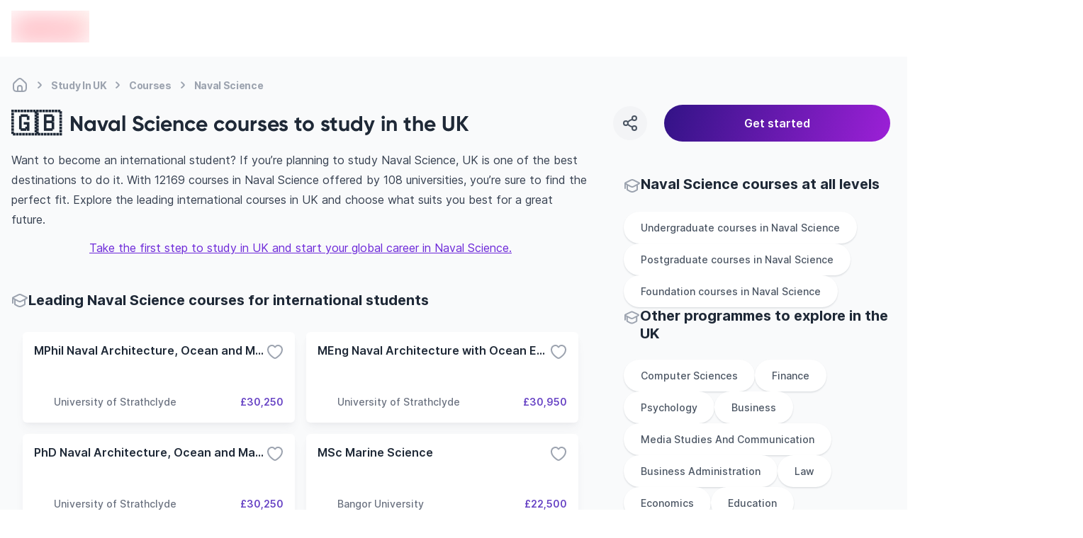

--- FILE ---
content_type: text/html; charset=utf-8
request_url: https://edvoy.com/countries/naval-science-courses-uk/
body_size: 37059
content:
<!DOCTYPE html><html dir="ltr" lang="en"><head><meta name="viewport" content="width=device-width, initial-scale=1.0, viewport-fit=cover" data-next-head=""/><meta charSet="utf-8" data-next-head=""/><title data-next-head="">12204+ Best Naval Science courses to study in the UK - Edvoy</title><meta name="description" content="Choose from 12204+ Naval Science courses from 109+ universities in UK. Explore the right universities, their duration, intake and cost to study naval science. Find, Apply &amp; start to study abroad with Edvoy." data-next-head=""/><meta property="og:site:name" content="Edvoy" data-next-head=""/><meta name="robots" content="index,follow" data-next-head=""/><meta property="og:type" content="website" data-next-head=""/><meta property="twitter:card" content="Summary" data-next-head=""/><meta property="og:title" content="12204+ Best Naval Science courses to study in the UK - Edvoy" data-next-head=""/><meta property="og:description" content="Choose from 12204+ Naval Science courses from 109+ universities in UK. Explore the right universities, their duration, intake and cost to study naval science. Find, Apply &amp; start to study abroad with Edvoy." data-next-head=""/><meta property="og:image" content="https://assets.edvoy.com/web/og-edvoy-logo.png" data-next-head=""/><meta property="og:url" content="https://edvoy.com/countries/naval-science-courses-uk/" data-next-head=""/><meta property="twitter:url" content="https://edvoy.com/countries/naval-science-courses-uk/" data-next-head=""/><link rel="canonical" href="https://edvoy.com/countries/naval-science-courses-uk/" data-next-head=""/><meta property="twitter:title" content="12204+ Best Naval Science courses to study in the UK - Edvoy" data-next-head=""/><meta property="twitter:description" content="Choose from 12204+ Naval Science courses from 109+ universities in UK. Explore the right universities, their duration, intake and cost to study naval science. Find, Apply &amp; start to study abroad with Edvoy." data-next-head=""/><meta property="twitter:image" content="https://assets.edvoy.com/web/og-edvoy-logo.png" data-next-head=""/><link rel="alternate" hrefLang="x-default" href="https://edvoy.com/countries/naval-science-courses-uk/" data-next-head=""/><script>
              var webengage = {track:function(){}};
              </script><link rel="preconnect" href="https://www.googletagmanager.com"/><script defer="">
          const origin = window.location.origin;
          if (origin.includes("webcache.googleusercontent.com") || origin.includes("cc.bingj.com")) {
            window.OhistoryReplaceState = window.history["replaceState"];
            window.history["replaceState"] = (...args) => {
              try {
                return window.OhistoryReplaceState.apply(window.history, args)
              } catch (e) {
                console.log(e)
              }
            };
            window.OhistoryPushState = window.history["pushState"];
            window.history["pushState"] = (...args) => {
              try {
                return window.OhistoryPushState.apply(window.history, args)
              } catch (e) {
                console.log(e)
              }
            };
          }
          </script><link data-next-font="" rel="preconnect" href="/" crossorigin="anonymous"/><link rel="preload" href="https://assets.edvoy.com/production/production-8725/_next/static/css/8e8b0c545b8604c6.css" as="style"/><link rel="stylesheet" href="https://assets.edvoy.com/production/production-8725/_next/static/css/8e8b0c545b8604c6.css" data-n-g=""/><link rel="preload" href="https://assets.edvoy.com/production/production-8725/_next/static/css/20720a659c31249d.css" as="style"/><link rel="stylesheet" href="https://assets.edvoy.com/production/production-8725/_next/static/css/20720a659c31249d.css"/><link rel="preload" href="https://assets.edvoy.com/production/production-8725/_next/static/css/09db329751fdd636.css" as="style"/><link rel="stylesheet" href="https://assets.edvoy.com/production/production-8725/_next/static/css/09db329751fdd636.css"/><noscript data-n-css=""></noscript><script defer="" nomodule="" src="https://assets.edvoy.com/production/production-8725/_next/static/chunks/polyfills-42372ed130431b0a.js"></script><script defer="" src="https://assets.edvoy.com/production/production-8725/_next/static/chunks/62429.992e2c89789eb9df.js"></script><script defer="" src="https://assets.edvoy.com/production/production-8725/_next/static/chunks/70915-c05e377b913fa414.js"></script><script defer="" src="https://assets.edvoy.com/production/production-8725/_next/static/chunks/22202.15aa54dcece816b5.js"></script><script defer="" src="https://assets.edvoy.com/production/production-8725/_next/static/chunks/b8de1aba.abb6246eb42db20f.js"></script><script defer="" src="https://assets.edvoy.com/production/production-8725/_next/static/chunks/47871-5813cea696a4e7ec.js"></script><script defer="" src="https://assets.edvoy.com/production/production-8725/_next/static/chunks/88774.f6ddffaa9103dd80.js"></script><script defer="" src="https://assets.edvoy.com/production/production-8725/_next/static/chunks/15342.c3108f3b394b27f8.js"></script><script defer="" src="https://assets.edvoy.com/production/production-8725/_next/static/chunks/88992-89f227d15926550f.js"></script><script defer="" src="https://assets.edvoy.com/production/production-8725/_next/static/chunks/42131-0ae0376045c05213.js"></script><script defer="" src="https://assets.edvoy.com/production/production-8725/_next/static/chunks/13862.ba1010d8ab73a0c5.js"></script><script defer="" src="https://assets.edvoy.com/production/production-8725/_next/static/chunks/68827-8e86408b2e69f8a4.js"></script><script defer="" src="https://assets.edvoy.com/production/production-8725/_next/static/chunks/48230-8841a66f09f8116f.js"></script><script defer="" src="https://assets.edvoy.com/production/production-8725/_next/static/chunks/32511-09c4bee56af38bf9.js"></script><script defer="" src="https://assets.edvoy.com/production/production-8725/_next/static/chunks/19835-61811399eae677ec.js"></script><script defer="" src="https://assets.edvoy.com/production/production-8725/_next/static/chunks/11179.1924dc5f501c6b58.js"></script><script defer="" src="https://assets.edvoy.com/production/production-8725/_next/static/chunks/5f73e92a-14ad524bb4e492fd.js"></script><script defer="" src="https://assets.edvoy.com/production/production-8725/_next/static/chunks/75017-8653caeaebcf9475.js"></script><script defer="" src="https://assets.edvoy.com/production/production-8725/_next/static/chunks/8324-9428a398b44a6d1d.js"></script><script defer="" src="https://assets.edvoy.com/production/production-8725/_next/static/chunks/32820-8de814401b49facf.js"></script><script defer="" src="https://assets.edvoy.com/production/production-8725/_next/static/chunks/55651-4495e599683b3564.js"></script><script defer="" src="https://assets.edvoy.com/production/production-8725/_next/static/chunks/51253-16979d57bfa62a7e.js"></script><script defer="" src="https://assets.edvoy.com/production/production-8725/_next/static/chunks/32986.b4d3a584b98993ad.js"></script><script defer="" src="https://assets.edvoy.com/production/production-8725/_next/static/chunks/91225-0c0edcbd50be9837.js"></script><script defer="" src="https://assets.edvoy.com/production/production-8725/_next/static/chunks/7444.b8ab5024e0aef77e.js"></script><script defer="" src="https://assets.edvoy.com/production/production-8725/_next/static/chunks/13262.d61572047b4c08be.js"></script><script defer="" src="https://assets.edvoy.com/production/production-8725/_next/static/chunks/3934.22007d6e96165c46.js"></script><script defer="" src="https://assets.edvoy.com/production/production-8725/_next/static/chunks/32998.eb05414cf624ff30.js"></script><script defer="" src="https://assets.edvoy.com/production/production-8725/_next/static/chunks/18245.e9a3a70afe1c70b8.js"></script><script defer="" src="https://assets.edvoy.com/production/production-8725/_next/static/chunks/96013.63a0d80702f673bc.js"></script><script defer="" src="https://assets.edvoy.com/production/production-8725/_next/static/chunks/47619.3e03b5695a5d0ae1.js"></script><script defer="" src="https://assets.edvoy.com/production/production-8725/_next/static/chunks/90760.56f4a7cbfa697190.js"></script><script defer="" src="https://assets.edvoy.com/production/production-8725/_next/static/chunks/76293.faff6f149e0343cd.js"></script><script defer="" src="https://assets.edvoy.com/production/production-8725/_next/static/chunks/10306.18e28d9f285541af.js"></script><script defer="" src="https://assets.edvoy.com/production/production-8725/_next/static/chunks/85593.f712dee0eee91340.js"></script><script defer="" src="https://assets.edvoy.com/production/production-8725/_next/static/chunks/75828.b8181082a0c67cc6.js"></script><script src="https://assets.edvoy.com/production/production-8725/_next/static/chunks/webpack-650064632697c6a1.js" defer=""></script><script src="https://assets.edvoy.com/production/production-8725/_next/static/chunks/framework-c4946a100a96f973.js" defer=""></script><script src="https://assets.edvoy.com/production/production-8725/_next/static/chunks/main-4eca19109283a294.js" defer=""></script><script src="https://assets.edvoy.com/production/production-8725/_next/static/chunks/pages/_app-256f835daf325e0b.js" defer=""></script><script src="https://assets.edvoy.com/production/production-8725/_next/static/chunks/pages/countries/%5Bslug%5D-6c3d20d89032c51e.js" defer=""></script><script src="https://assets.edvoy.com/production/production-8725/_next/static/production-8725/_buildManifest.js" defer=""></script><script src="https://assets.edvoy.com/production/production-8725/_next/static/production-8725/_ssgManifest.js" defer=""></script><style id="__jsx-a6d056665a5842b6">nav.jsx-a6d056665a5842b6 ol.jsx-a6d056665a5842b6 li.jsx-a6d056665a5842b6:last-child div.bc-arrow.jsx-a6d056665a5842b6{display:none}</style><style id="__jsx-573b748cf5800f35">header.jsx-573b748cf5800f35{height:80px}.header-shadow.jsx-573b748cf5800f35{-webkit-box-shadow:0px 4px 16px rgba(166,171,180,.16);-moz-box-shadow:0px 4px 16px rgba(166,171,180,.16);box-shadow:0px 4px 16px rgba(166,171,180,.16)}</style><style id="__jsx-96de22f4f41a5761">.st-dropdown.jsx-96de22f4f41a5761{-webkit-transform:scale(.95);-moz-transform:scale(.95);-ms-transform:scale(.95);-o-transform:scale(.95);transform:scale(.95);-webkit-transition:all.15s;-moz-transition:all.15s;-o-transition:all.15s;transition:all.15s}</style></head><body class="" style="opacity:0"><div id="__next"><div class="flex flex-col justify-between h-full"><main class="pt-16 lg:pt-20  bg-grey-50 min-h-screen"><section class="bg-gray-50"><section class="edcontainer edcontainer-w-full"><div class="py-1 lg:pt-4"><nav aria-label="Breadcrumb" class="jsx-a6d056665a5842b6 flex my-3 max-w-full overflow-x-scroll scrollbar--hide"><ol role="list" class="jsx-a6d056665a5842b6 flex flex-row flex-nowrap items-center"><li class="jsx-a6d056665a5842b6 group w-max"><span class="jsx-a6d056665a5842b6 flex items-center"><a href="/"><div title="Home" class="jsx-a6d056665a5842b6 text-xs tracking-tight md:text-sm font-bold text-gray-400 whitespace-nowrap group-hover:text-gray-600 cursor-pointer group-hover:text-gray-700"><svg class="flex-shrink-0 lg:h-6 lg:w-6 h-[18px] w-[18px] text-gray-400 group-hover:text-gray-600" xmlns="http://www.w3.org/2000/svg" width="24" height="24" viewBox="0 0 24 24" fill="none"><path d="M15 20.9999V16C15 14.3431 13.6569 13 12 13C10.3431 13 9 14.3431 9 16V20.9999M15 20.9999C16.9767 20.9983 18.0128 20.9732 18.816 20.564C19.5686 20.1805 20.1805 19.5686 20.564 18.816C21 17.9603 21 16.8402 21 14.6V12.7587C21 11.7418 21 11.2334 20.8813 10.7571C20.7761 10.3349 20.6028 9.93275 20.3681 9.56641C20.1033 9.15313 19.7337 8.80402 18.9944 8.1058L16.3944 5.65025C14.8479 4.18966 14.0746 3.45937 13.1925 3.18385C12.416 2.94132 11.584 2.94132 10.8075 3.18385C9.92537 3.45937 9.15211 4.18966 7.60561 5.65025L5.00561 8.1058C4.26632 8.80402 3.89667 9.15313 3.63191 9.56641C3.39721 9.93275 3.22385 10.3349 3.11866 10.7571C3 11.2334 3 11.7418 3 12.7587V14.6C3 16.8402 3 17.9603 3.43597 18.816C3.81947 19.5686 4.43139 20.1805 5.18404 20.564C5.98717 20.9732 7.0233 20.9983 9 20.9999M15 20.9999C13 21.0014 11 21.0014 9 20.9999" stroke="currentcolor" stroke-width="2" stroke-linecap="round" stroke-linejoin="round"></path></svg></div></a><div class="jsx-a6d056665a5842b6 lg:mx-1 bc-arrow"><svg class="flex-shrink-0 h-6 w-6 text-gray-400" aria-hidden="true" xmlns="http://www.w3.org/2000/svg" width="25" height="24" viewBox="0 0 25 24" fill="none"><path d="M10.5 8.13916C11.9619 9.20122 13.2713 10.4462 14.3942 11.8413C14.5353 12.0165 14.5353 12.2618 14.3942 12.437C13.2713 13.8321 11.9619 15.0771 10.5 16.1392" stroke="currentcolor" stroke-width="2" stroke-linecap="round" stroke-linejoin="round"></path></svg></div></span></li><li class="jsx-a6d056665a5842b6 group w-max"><span class="jsx-a6d056665a5842b6 flex items-center"><a href="/countries/study-in-uk/"><div title="Study In UK" class="jsx-a6d056665a5842b6 text-xs tracking-tight md:text-sm font-bold text-gray-400 whitespace-nowrap group-hover:text-gray-600 cursor-pointer group-hover:text-gray-700">Study In UK</div></a><div class="jsx-a6d056665a5842b6 lg:mx-1 bc-arrow"><svg class="flex-shrink-0 h-6 w-6 text-gray-400" aria-hidden="true" xmlns="http://www.w3.org/2000/svg" width="25" height="24" viewBox="0 0 25 24" fill="none"><path d="M10.5 8.13916C11.9619 9.20122 13.2713 10.4462 14.3942 11.8413C14.5353 12.0165 14.5353 12.2618 14.3942 12.437C13.2713 13.8321 11.9619 15.0771 10.5 16.1392" stroke="currentcolor" stroke-width="2" stroke-linecap="round" stroke-linejoin="round"></path></svg></div></span></li><li class="jsx-a6d056665a5842b6 group w-max"><span class="jsx-a6d056665a5842b6 flex items-center"><a href="/countries/courses-uk/"><div title="Courses" class="jsx-a6d056665a5842b6 text-xs tracking-tight md:text-sm font-bold text-gray-400 whitespace-nowrap group-hover:text-gray-600 cursor-pointer group-hover:text-gray-700">Courses</div></a><div class="jsx-a6d056665a5842b6 lg:mx-1 bc-arrow"><svg class="flex-shrink-0 h-6 w-6 text-gray-400" aria-hidden="true" xmlns="http://www.w3.org/2000/svg" width="25" height="24" viewBox="0 0 25 24" fill="none"><path d="M10.5 8.13916C11.9619 9.20122 13.2713 10.4462 14.3942 11.8413C14.5353 12.0165 14.5353 12.2618 14.3942 12.437C13.2713 13.8321 11.9619 15.0771 10.5 16.1392" stroke="currentcolor" stroke-width="2" stroke-linecap="round" stroke-linejoin="round"></path></svg></div></span></li><li class="jsx-a6d056665a5842b6 group w-max"><span class="jsx-a6d056665a5842b6 flex items-center"><a href="/countries/naval-science-courses-uk/#"><div title="Naval Science" aria-current="page" class="jsx-a6d056665a5842b6 text-xs tracking-tight md:text-sm font-bold text-gray-400 whitespace-nowrap group-hover:text-gray-600 cursor-text pointer-events-none">Naval Science</div></a><div class="jsx-a6d056665a5842b6 lg:mx-1 bc-arrow"><svg class="flex-shrink-0 h-6 w-6 text-gray-400" aria-hidden="true" xmlns="http://www.w3.org/2000/svg" width="25" height="24" viewBox="0 0 25 24" fill="none"><path d="M10.5 8.13916C11.9619 9.20122 13.2713 10.4462 14.3942 11.8413C14.5353 12.0165 14.5353 12.2618 14.3942 12.437C13.2713 13.8321 11.9619 15.0771 10.5 16.1392" stroke="currentcolor" stroke-width="2" stroke-linecap="round" stroke-linejoin="round"></path></svg></div></span></li></ol></nav><script type="application/ld+json" class="jsx-a6d056665a5842b6">
  {
    "@context": "https://schema.org",
    "@type": "BreadcrumbList",
    "itemListElement": [
      [{"@type":"ListItem","position":1,"name":"Home","item":"https://edvoy.com/"},{"@type":"ListItem","position":2,"name":"Study in UK","item":"https://edvoy.com/countries/study-in-uk/"},{"@type":"ListItem","position":3,"name":"courses","item":"https://edvoy.com/countries/courses-uk/"},{"@type":"ListItem","position":4,"name":"naval science"}]
    ]
  }
  </script></div><div class="flex justify-between items-center"><div class="flex items-center text-2xl font-bold md:text-3xl"><div><div class="text-[35px] mr-3 lg:mt-0 mt-[-13px]"> <!-- -->🇬🇧</div></div><div class="flex flex-col"><h1 class="rtl-dir lg:text-3xl text-xl font-bold text-start font-gilroy">Naval Science courses to study in the UK</h1></div></div><div class="lg:block hidden w-[32%]"><section><div class="fixed w-full left-0 right-0 bottom-0 z-10 bg-white lg:bg-transparent p-4 lg:p-0 lg:static flex space-s-6 items-center prose "><div class="w-12 h-12 rounded-full text-grey-600 bg-grey-100 active:bg-gray-300 cursor-pointer flex-shrink-0 flex justify-center items-center hover:bg-gray-200"><svg xmlns="http://www.w3.org/2000/svg" width="24" height="24" viewBox="0 0 24 24" fill="none"><path d="M15.41 6.51C12.8271 7.28278 10.4855 8.54266 8.59 10.49M15.4098 17.49C12.8269 16.7172 10.4853 15.4573 8.58984 13.51M21 5C21 6.65685 19.6569 8 18 8C16.3431 8 15 6.65685 15 5C15 3.34315 16.3431 2 18 2C19.6569 2 21 3.34315 21 5ZM9 12C9 13.6569 7.65685 15 6 15C4.34315 15 3 13.6569 3 12C3 10.3431 4.34315 9 6 9C7.65685 9 9 10.3431 9 12ZM21 19C21 20.6569 19.6569 22 18 22C16.3431 22 15 20.6569 15 19C15 17.3431 16.3431 16 18 16C19.6569 16 21 17.3431 21 19Z" stroke="currentcolor" stroke-width="2" stroke-linecap="round" stroke-linejoin="round"></path></svg></div><div class="absolute !z-[999999999999]"><div class="toastContainer top-center"></div></div><button type="submit" class="w-4/5 p-3 ui-btn-rounded ui-btn ui-btn-primary focus:opacity-80 ui-btn-lg">Get started</button></div></section></div></div></section><div class="edcontainer edcontainer-w-full pb-8"><div class="lg:grid lg:grid-cols-12 lg:gap-12 relative"><div class="lg:grid lg:col-span-8"><div class="relative lg:mb-12 mb-8"><div><div class="prose prose-base max-w-full mt-5 md:mt-3"><div class="overview-text overview-text--readmore lg:text-base text-sm"><div>
  <p>Want to become an international student? If you’re planning to study Naval Science, UK is one of the best destinations to do it. With 12169  courses in Naval Science offered by 108 universities, you’re sure to find the perfect fit. Explore the leading international courses in UK and choose what suits you best for a great future.</p>
  <div style="text-align:center; margin-top:12px;"><a style="outline: none" href="https://edvoy.com/get-started/v1/">Take the first step to study in UK and start your global career in Naval Science.</a></div>
    </div></div></div></div><style>
        @media only screen and (max-width: 1023px) {
          .midfunnal-content-toggle {
            height: 173px;
          }
        }
        @media only screen and (max-width: 480px) {
          .bottom-bar {
            position: fixed;
            padding-left: 1rem;
            padding-right: 1rem;
            margin-left: -1.5rem;
            margin-right: -1.5rem;
            bottom: 0px;
            z-index: 50;
            width: 100%;
            min-height: 60px;
            border-top-left-radius: 0.75rem;
            border-top-right-radius: 0.75rem;
            --tw-bg-opacity: 1;
            padding-bottom: env(safe-area-inset-bottom);
            transition: transform 0.25s ease;
          }
        }
        </style></div><section class="lg:mb-12 mb-8"><div class="flex gap-2 items-center"><div class="w-6 h-6"><svg class="w-6 h-6 text-gray-400" xmlns="http://www.w3.org/2000/svg" width="24" height="24" viewBox="0 0 24 24" fill="none"><path d="M2 7.84669C1.99999 7.75201 2.02221 7.6574 2.06653 7.56996C2.16451 7.37665 2.45382 7.23395 3.03244 6.94854L9.09649 3.95745C10.159 3.43337 10.6902 3.17133 11.2498 3.06837C11.7452 2.97721 12.2548 2.97721 12.7502 3.06837C13.3098 3.17133 13.841 3.43337 14.9035 3.95745L20.9676 6.94854C21.5462 7.23395 21.8355 7.37665 21.9335 7.56996C22.0188 7.73841 22.0222 7.93344 21.9427 8.10441C21.8514 8.30059 21.5671 8.45202 20.9986 8.75487L15.081 11.9073C13.9575 12.5057 13.3958 12.805 12.7997 12.9222C12.2723 13.0259 11.7277 13.0259 11.2003 12.9222C10.6042 12.805 10.0425 12.5057 8.91902 11.9073L3.00138 8.75487C2.43287 8.45202 2.14862 8.30059 2.05734 8.10441C2.01909 8.02219 2.00001 7.93441 2 7.84669ZM2 7.84669V15M5 9.81955V16.1357C5 16.4739 5 16.643 5.04936 16.7942C5.09303 16.928 5.16445 17.051 5.25894 17.1553C5.36575 17.2732 5.51256 17.3571 5.80618 17.5249L6.44324 17.8889C8.46862 19.0463 9.48132 19.625 10.5568 19.8516C11.5085 20.0521 12.4915 20.0521 13.4432 19.8516C14.5187 19.625 15.5314 19.0463 17.5568 17.8889L18.1938 17.5249C18.4874 17.3571 18.6342 17.2732 18.7411 17.1553C18.8356 17.051 18.907 16.928 18.9506 16.7942C19 16.643 19 16.4834 19 16.1453V9.81955" stroke="currentcolor" stroke-width="2" stroke-linecap="round" stroke-linejoin="round"></path></svg></div><h2 class="lg:text-xl text-base font-bold font-inter">Leading Naval Science courses for international students</h2></div><div class="mt-4"><ul class="flex flex-col space-y-4 lg:space-y-0 lg:space-s-0 lg:mx-0 overflow-x-scroll lg:overflow-x-hidden lg:grid lg:gap-4 sm:grid-cols-2 lg:grid-cols-2 scrollbar--hide p-4"><li><div class="flex-card min-h-[128px] lg:min-h-[128px] md:flex-initial w-full h-full bg-white p-4 rounded-md flex flex-col justify-between shadow-mono-lg hover:shadow-mono-xl lg:hover:shadow-card-hover card-transition cursor-pointer"><div class="flex item justify-between"><h3 class="text-grey-800 text-sm lg:text-base font-semibold truncate font-inter">MPhil Naval Architecture, Ocean and Marine Engineering</h3><div class="cursor-pointer text-black"><svg class="text-grey-400 transform transition-transform duration-300 ease-in-out" xmlns="http://www.w3.org/2000/svg" width="24" height="24" viewBox="0 0 24 24" fill="none"><path d="M12 21C13 21 22 15.9768 22 8.94427C22 3.50672 15.1625 0.66165 12 5.4274C8.83207 0.653479 2 3.5018 2 8.94427C2 15.9768 11 21 12 21Z" stroke="currentcolor" stroke-width="2" stroke-linecap="round" stroke-linejoin="round"></path></svg></div></div><div class="flex justify-end items-end"></div><div class="flex items-center justify-between gap-2"><div class="flex items-center gap-x-1 flex-grow w-3/4 space-course-2"><div class="flex-shrink-0 w-6 h-6 lg:w-7 lg:h-7 flex items-center relative"><span style="box-sizing:border-box;display:inline-block;overflow:hidden;width:initial;height:initial;background:none;opacity:1;border:0;margin:0;padding:0;position:relative;max-width:100%"><span style="box-sizing:border-box;display:block;width:initial;height:initial;background:none;opacity:1;border:0;margin:0;padding:0;max-width:100%"><img style="display:block;max-width:100%;width:initial;height:initial;background:none;opacity:1;border:0;margin:0;padding:0" alt="" aria-hidden="true" src="data:image/svg+xml,%3csvg%20xmlns=%27http://www.w3.org/2000/svg%27%20version=%271.1%27%20width=%2728%27%20height=%2728%27/%3e"/></span><img alt="" src="[data-uri]" decoding="async" data-nimg="intrinsic" class="relative object-contain" style="position:absolute;top:0;left:0;bottom:0;right:0;box-sizing:border-box;padding:0;border:none;margin:auto;display:block;width:0;height:0;min-width:100%;max-width:100%;min-height:100%;max-height:100%"/><noscript><img alt="" loading="lazy" decoding="async" data-nimg="intrinsic" style="position:absolute;top:0;left:0;bottom:0;right:0;box-sizing:border-box;padding:0;border:none;margin:auto;display:block;width:0;height:0;min-width:100%;max-width:100%;min-height:100%;max-height:100%" class="relative object-contain" srcSet="https://strapi-assets.edvoy.com/live/images/institutions/university-of-strathclyde.svg 1x, https://strapi-assets.edvoy.com/live/images/institutions/university-of-strathclyde.svg 2x" src="https://strapi-assets.edvoy.com/live/images/institutions/university-of-strathclyde.svg"/></noscript></span></div><div class="text-sm font-medium line-clamp-1 w-auto text-grey-500">University of Strathclyde</div></div><div class="text-sm w-auto font-semibold text-primary-dark text-end">£30,250</div></div></div></li><li><div class="flex-card min-h-[128px] lg:min-h-[128px] md:flex-initial w-full h-full bg-white p-4 rounded-md flex flex-col justify-between shadow-mono-lg hover:shadow-mono-xl lg:hover:shadow-card-hover card-transition cursor-pointer"><div class="flex item justify-between"><h3 class="text-grey-800 text-sm lg:text-base font-semibold truncate font-inter">MEng Naval Architecture with Ocean Engineering</h3><div class="cursor-pointer text-black"><svg class="text-grey-400 transform transition-transform duration-300 ease-in-out" xmlns="http://www.w3.org/2000/svg" width="24" height="24" viewBox="0 0 24 24" fill="none"><path d="M12 21C13 21 22 15.9768 22 8.94427C22 3.50672 15.1625 0.66165 12 5.4274C8.83207 0.653479 2 3.5018 2 8.94427C2 15.9768 11 21 12 21Z" stroke="currentcolor" stroke-width="2" stroke-linecap="round" stroke-linejoin="round"></path></svg></div></div><div class="flex justify-end items-end"></div><div class="flex items-center justify-between gap-2"><div class="flex items-center gap-x-1 flex-grow w-3/4 space-course-2"><div class="flex-shrink-0 w-6 h-6 lg:w-7 lg:h-7 flex items-center relative"><span style="box-sizing:border-box;display:inline-block;overflow:hidden;width:initial;height:initial;background:none;opacity:1;border:0;margin:0;padding:0;position:relative;max-width:100%"><span style="box-sizing:border-box;display:block;width:initial;height:initial;background:none;opacity:1;border:0;margin:0;padding:0;max-width:100%"><img style="display:block;max-width:100%;width:initial;height:initial;background:none;opacity:1;border:0;margin:0;padding:0" alt="" aria-hidden="true" src="data:image/svg+xml,%3csvg%20xmlns=%27http://www.w3.org/2000/svg%27%20version=%271.1%27%20width=%2728%27%20height=%2728%27/%3e"/></span><img alt="" src="[data-uri]" decoding="async" data-nimg="intrinsic" class="relative object-contain" style="position:absolute;top:0;left:0;bottom:0;right:0;box-sizing:border-box;padding:0;border:none;margin:auto;display:block;width:0;height:0;min-width:100%;max-width:100%;min-height:100%;max-height:100%"/><noscript><img alt="" loading="lazy" decoding="async" data-nimg="intrinsic" style="position:absolute;top:0;left:0;bottom:0;right:0;box-sizing:border-box;padding:0;border:none;margin:auto;display:block;width:0;height:0;min-width:100%;max-width:100%;min-height:100%;max-height:100%" class="relative object-contain" srcSet="https://strapi-assets.edvoy.com/live/images/institutions/university-of-strathclyde.svg 1x, https://strapi-assets.edvoy.com/live/images/institutions/university-of-strathclyde.svg 2x" src="https://strapi-assets.edvoy.com/live/images/institutions/university-of-strathclyde.svg"/></noscript></span></div><div class="text-sm font-medium line-clamp-1 w-auto text-grey-500">University of Strathclyde</div></div><div class="text-sm w-auto font-semibold text-primary-dark text-end">£30,950</div></div></div></li><li><div class="flex-card min-h-[128px] lg:min-h-[128px] md:flex-initial w-full h-full bg-white p-4 rounded-md flex flex-col justify-between shadow-mono-lg hover:shadow-mono-xl lg:hover:shadow-card-hover card-transition cursor-pointer"><div class="flex item justify-between"><h3 class="text-grey-800 text-sm lg:text-base font-semibold truncate font-inter">PhD Naval Architecture, Ocean and Marine Engineering</h3><div class="cursor-pointer text-black"><svg class="text-grey-400 transform transition-transform duration-300 ease-in-out" xmlns="http://www.w3.org/2000/svg" width="24" height="24" viewBox="0 0 24 24" fill="none"><path d="M12 21C13 21 22 15.9768 22 8.94427C22 3.50672 15.1625 0.66165 12 5.4274C8.83207 0.653479 2 3.5018 2 8.94427C2 15.9768 11 21 12 21Z" stroke="currentcolor" stroke-width="2" stroke-linecap="round" stroke-linejoin="round"></path></svg></div></div><div class="flex justify-end items-end"></div><div class="flex items-center justify-between gap-2"><div class="flex items-center gap-x-1 flex-grow w-3/4 space-course-2"><div class="flex-shrink-0 w-6 h-6 lg:w-7 lg:h-7 flex items-center relative"><span style="box-sizing:border-box;display:inline-block;overflow:hidden;width:initial;height:initial;background:none;opacity:1;border:0;margin:0;padding:0;position:relative;max-width:100%"><span style="box-sizing:border-box;display:block;width:initial;height:initial;background:none;opacity:1;border:0;margin:0;padding:0;max-width:100%"><img style="display:block;max-width:100%;width:initial;height:initial;background:none;opacity:1;border:0;margin:0;padding:0" alt="" aria-hidden="true" src="data:image/svg+xml,%3csvg%20xmlns=%27http://www.w3.org/2000/svg%27%20version=%271.1%27%20width=%2728%27%20height=%2728%27/%3e"/></span><img alt="" src="[data-uri]" decoding="async" data-nimg="intrinsic" class="relative object-contain" style="position:absolute;top:0;left:0;bottom:0;right:0;box-sizing:border-box;padding:0;border:none;margin:auto;display:block;width:0;height:0;min-width:100%;max-width:100%;min-height:100%;max-height:100%"/><noscript><img alt="" loading="lazy" decoding="async" data-nimg="intrinsic" style="position:absolute;top:0;left:0;bottom:0;right:0;box-sizing:border-box;padding:0;border:none;margin:auto;display:block;width:0;height:0;min-width:100%;max-width:100%;min-height:100%;max-height:100%" class="relative object-contain" srcSet="https://strapi-assets.edvoy.com/live/images/institutions/university-of-strathclyde.svg 1x, https://strapi-assets.edvoy.com/live/images/institutions/university-of-strathclyde.svg 2x" src="https://strapi-assets.edvoy.com/live/images/institutions/university-of-strathclyde.svg"/></noscript></span></div><div class="text-sm font-medium line-clamp-1 w-auto text-grey-500">University of Strathclyde</div></div><div class="text-sm w-auto font-semibold text-primary-dark text-end">£30,250</div></div></div></li><li><div class="flex-card min-h-[128px] lg:min-h-[128px] md:flex-initial w-full h-full bg-white p-4 rounded-md flex flex-col justify-between shadow-mono-lg hover:shadow-mono-xl lg:hover:shadow-card-hover card-transition cursor-pointer"><div class="flex item justify-between"><h3 class="text-grey-800 text-sm lg:text-base font-semibold truncate font-inter">MSc Marine Science</h3><div class="cursor-pointer text-black"><svg class="text-grey-400 transform transition-transform duration-300 ease-in-out" xmlns="http://www.w3.org/2000/svg" width="24" height="24" viewBox="0 0 24 24" fill="none"><path d="M12 21C13 21 22 15.9768 22 8.94427C22 3.50672 15.1625 0.66165 12 5.4274C8.83207 0.653479 2 3.5018 2 8.94427C2 15.9768 11 21 12 21Z" stroke="currentcolor" stroke-width="2" stroke-linecap="round" stroke-linejoin="round"></path></svg></div></div><div class="flex justify-end items-end"></div><div class="flex items-center justify-between gap-2"><div class="flex items-center gap-x-1 flex-grow w-3/4 space-course-2"><div class="flex-shrink-0 w-6 h-6 lg:w-7 lg:h-7 flex items-center relative"><span style="box-sizing:border-box;display:inline-block;overflow:hidden;width:initial;height:initial;background:none;opacity:1;border:0;margin:0;padding:0;position:relative;max-width:100%"><span style="box-sizing:border-box;display:block;width:initial;height:initial;background:none;opacity:1;border:0;margin:0;padding:0;max-width:100%"><img style="display:block;max-width:100%;width:initial;height:initial;background:none;opacity:1;border:0;margin:0;padding:0" alt="" aria-hidden="true" src="data:image/svg+xml,%3csvg%20xmlns=%27http://www.w3.org/2000/svg%27%20version=%271.1%27%20width=%2728%27%20height=%2728%27/%3e"/></span><img alt="" src="[data-uri]" decoding="async" data-nimg="intrinsic" class="relative object-contain" style="position:absolute;top:0;left:0;bottom:0;right:0;box-sizing:border-box;padding:0;border:none;margin:auto;display:block;width:0;height:0;min-width:100%;max-width:100%;min-height:100%;max-height:100%"/><noscript><img alt="" loading="lazy" decoding="async" data-nimg="intrinsic" style="position:absolute;top:0;left:0;bottom:0;right:0;box-sizing:border-box;padding:0;border:none;margin:auto;display:block;width:0;height:0;min-width:100%;max-width:100%;min-height:100%;max-height:100%" class="relative object-contain" srcSet="https://strapi-assets.edvoy.com/live/images/institutions/bangor-university-logo.svg 1x, https://strapi-assets.edvoy.com/live/images/institutions/bangor-university-logo.svg 2x" src="https://strapi-assets.edvoy.com/live/images/institutions/bangor-university-logo.svg"/></noscript></span></div><div class="text-sm font-medium line-clamp-1 w-auto text-grey-500">Bangor University</div></div><div class="text-sm w-auto font-semibold text-primary-dark text-end">£22,500</div></div></div></li><li><div class="flex-card min-h-[128px] lg:min-h-[128px] md:flex-initial w-full h-full bg-white p-4 rounded-md flex flex-col justify-between shadow-mono-lg hover:shadow-mono-xl lg:hover:shadow-card-hover card-transition cursor-pointer"><div class="flex item justify-between"><h3 class="text-grey-800 text-sm lg:text-base font-semibold truncate font-inter">BSc (Hons) Ocean Science</h3><div class="cursor-pointer text-black"><svg class="text-grey-400 transform transition-transform duration-300 ease-in-out" xmlns="http://www.w3.org/2000/svg" width="24" height="24" viewBox="0 0 24 24" fill="none"><path d="M12 21C13 21 22 15.9768 22 8.94427C22 3.50672 15.1625 0.66165 12 5.4274C8.83207 0.653479 2 3.5018 2 8.94427C2 15.9768 11 21 12 21Z" stroke="currentcolor" stroke-width="2" stroke-linecap="round" stroke-linejoin="round"></path></svg></div></div><div class="flex justify-end items-end"></div><div class="flex items-center justify-between gap-2"><div class="flex items-center gap-x-1 flex-grow w-3/4 space-course-2"><div class="flex-shrink-0 w-6 h-6 lg:w-7 lg:h-7 flex items-center relative"><span style="box-sizing:border-box;display:inline-block;overflow:hidden;width:initial;height:initial;background:none;opacity:1;border:0;margin:0;padding:0;position:relative;max-width:100%"><span style="box-sizing:border-box;display:block;width:initial;height:initial;background:none;opacity:1;border:0;margin:0;padding:0;max-width:100%"><img style="display:block;max-width:100%;width:initial;height:initial;background:none;opacity:1;border:0;margin:0;padding:0" alt="" aria-hidden="true" src="data:image/svg+xml,%3csvg%20xmlns=%27http://www.w3.org/2000/svg%27%20version=%271.1%27%20width=%2728%27%20height=%2728%27/%3e"/></span><img alt="" src="[data-uri]" decoding="async" data-nimg="intrinsic" class="relative object-contain" style="position:absolute;top:0;left:0;bottom:0;right:0;box-sizing:border-box;padding:0;border:none;margin:auto;display:block;width:0;height:0;min-width:100%;max-width:100%;min-height:100%;max-height:100%"/><noscript><img alt="" loading="lazy" decoding="async" data-nimg="intrinsic" style="position:absolute;top:0;left:0;bottom:0;right:0;box-sizing:border-box;padding:0;border:none;margin:auto;display:block;width:0;height:0;min-width:100%;max-width:100%;min-height:100%;max-height:100%" class="relative object-contain" srcSet="https://strapi-assets.edvoy.com/live/images/institutions/bangor-university-logo.svg 1x, https://strapi-assets.edvoy.com/live/images/institutions/bangor-university-logo.svg 2x" src="https://strapi-assets.edvoy.com/live/images/institutions/bangor-university-logo.svg"/></noscript></span></div><div class="text-sm font-medium line-clamp-1 w-auto text-grey-500">Bangor University</div></div><div class="text-sm w-auto font-semibold text-primary-dark text-end">£19,000</div></div></div></li><li><div class="flex-card min-h-[128px] lg:min-h-[128px] md:flex-initial w-full h-full bg-white p-4 rounded-md flex flex-col justify-between shadow-mono-lg hover:shadow-mono-xl lg:hover:shadow-card-hover card-transition cursor-pointer"><div class="flex item justify-between"><h3 class="text-grey-800 text-sm lg:text-base font-semibold truncate font-inter">PhD Ocean Sciences</h3><div class="cursor-pointer text-black"><svg class="text-grey-400 transform transition-transform duration-300 ease-in-out" xmlns="http://www.w3.org/2000/svg" width="24" height="24" viewBox="0 0 24 24" fill="none"><path d="M12 21C13 21 22 15.9768 22 8.94427C22 3.50672 15.1625 0.66165 12 5.4274C8.83207 0.653479 2 3.5018 2 8.94427C2 15.9768 11 21 12 21Z" stroke="currentcolor" stroke-width="2" stroke-linecap="round" stroke-linejoin="round"></path></svg></div></div><div class="flex justify-end items-end"></div><div class="flex items-center justify-between gap-2"><div class="flex items-center gap-x-1 flex-grow w-3/4 space-course-2"><div class="flex-shrink-0 w-6 h-6 lg:w-7 lg:h-7 flex items-center relative"><span style="box-sizing:border-box;display:inline-block;overflow:hidden;width:initial;height:initial;background:none;opacity:1;border:0;margin:0;padding:0;position:relative;max-width:100%"><span style="box-sizing:border-box;display:block;width:initial;height:initial;background:none;opacity:1;border:0;margin:0;padding:0;max-width:100%"><img style="display:block;max-width:100%;width:initial;height:initial;background:none;opacity:1;border:0;margin:0;padding:0" alt="" aria-hidden="true" src="data:image/svg+xml,%3csvg%20xmlns=%27http://www.w3.org/2000/svg%27%20version=%271.1%27%20width=%2728%27%20height=%2728%27/%3e"/></span><img alt="" src="[data-uri]" decoding="async" data-nimg="intrinsic" class="relative object-contain" style="position:absolute;top:0;left:0;bottom:0;right:0;box-sizing:border-box;padding:0;border:none;margin:auto;display:block;width:0;height:0;min-width:100%;max-width:100%;min-height:100%;max-height:100%"/><noscript><img alt="" loading="lazy" decoding="async" data-nimg="intrinsic" style="position:absolute;top:0;left:0;bottom:0;right:0;box-sizing:border-box;padding:0;border:none;margin:auto;display:block;width:0;height:0;min-width:100%;max-width:100%;min-height:100%;max-height:100%" class="relative object-contain" srcSet="https://strapi-assets.edvoy.com/live/images/institutions/bangor-university-logo.svg 1x, https://strapi-assets.edvoy.com/live/images/institutions/bangor-university-logo.svg 2x" src="https://strapi-assets.edvoy.com/live/images/institutions/bangor-university-logo.svg"/></noscript></span></div><div class="text-sm font-medium line-clamp-1 w-auto text-grey-500">Bangor University</div></div><div class="text-sm w-auto font-semibold text-primary-dark text-end">£24,500</div></div></div></li><li><div class="flex-card min-h-[128px] lg:min-h-[128px] md:flex-initial w-full h-full bg-white p-4 rounded-md flex flex-col justify-between shadow-mono-lg hover:shadow-mono-xl lg:hover:shadow-card-hover card-transition cursor-pointer"><div class="flex item justify-between"><h3 class="text-grey-800 text-sm lg:text-base font-semibold truncate font-inter">MSc Applied Marine Science</h3><div class="cursor-pointer text-black"><svg class="text-grey-400 transform transition-transform duration-300 ease-in-out" xmlns="http://www.w3.org/2000/svg" width="24" height="24" viewBox="0 0 24 24" fill="none"><path d="M12 21C13 21 22 15.9768 22 8.94427C22 3.50672 15.1625 0.66165 12 5.4274C8.83207 0.653479 2 3.5018 2 8.94427C2 15.9768 11 21 12 21Z" stroke="currentcolor" stroke-width="2" stroke-linecap="round" stroke-linejoin="round"></path></svg></div></div><div class="flex justify-end items-end"></div><div class="flex items-center justify-between gap-2"><div class="flex items-center gap-x-1 flex-grow w-3/4 space-course-2"><div class="flex-shrink-0 w-6 h-6 lg:w-7 lg:h-7 flex items-center relative"><span style="box-sizing:border-box;display:inline-block;overflow:hidden;width:initial;height:initial;background:none;opacity:1;border:0;margin:0;padding:0;position:relative;max-width:100%"><span style="box-sizing:border-box;display:block;width:initial;height:initial;background:none;opacity:1;border:0;margin:0;padding:0;max-width:100%"><img style="display:block;max-width:100%;width:initial;height:initial;background:none;opacity:1;border:0;margin:0;padding:0" alt="" aria-hidden="true" src="data:image/svg+xml,%3csvg%20xmlns=%27http://www.w3.org/2000/svg%27%20version=%271.1%27%20width=%2728%27%20height=%2728%27/%3e"/></span><img alt="" src="[data-uri]" decoding="async" data-nimg="intrinsic" class="relative object-contain" style="position:absolute;top:0;left:0;bottom:0;right:0;box-sizing:border-box;padding:0;border:none;margin:auto;display:block;width:0;height:0;min-width:100%;max-width:100%;min-height:100%;max-height:100%"/><noscript><img alt="" loading="lazy" decoding="async" data-nimg="intrinsic" style="position:absolute;top:0;left:0;bottom:0;right:0;box-sizing:border-box;padding:0;border:none;margin:auto;display:block;width:0;height:0;min-width:100%;max-width:100%;min-height:100%;max-height:100%" class="relative object-contain" srcSet="https://strapi-assets.edvoy.com/live/images/institutions/university-of-plymouth.svg 1x, https://strapi-assets.edvoy.com/live/images/institutions/university-of-plymouth.svg 2x" src="https://strapi-assets.edvoy.com/live/images/institutions/university-of-plymouth.svg"/></noscript></span></div><div class="text-sm font-medium line-clamp-1 w-auto text-grey-500">University of Plymouth</div></div><div class="text-sm w-auto font-semibold text-primary-dark text-end">£20,400</div></div></div></li><li><div class="flex-card min-h-[128px] lg:min-h-[128px] md:flex-initial w-full h-full bg-white p-4 rounded-md flex flex-col justify-between shadow-mono-lg hover:shadow-mono-xl lg:hover:shadow-card-hover card-transition cursor-pointer"><div class="flex item justify-between"><h3 class="text-grey-800 text-sm lg:text-base font-semibold truncate font-inter">BSc (Hons) Navigation and Maritime Science</h3><div class="cursor-pointer text-black"><svg class="text-grey-400 transform transition-transform duration-300 ease-in-out" xmlns="http://www.w3.org/2000/svg" width="24" height="24" viewBox="0 0 24 24" fill="none"><path d="M12 21C13 21 22 15.9768 22 8.94427C22 3.50672 15.1625 0.66165 12 5.4274C8.83207 0.653479 2 3.5018 2 8.94427C2 15.9768 11 21 12 21Z" stroke="currentcolor" stroke-width="2" stroke-linecap="round" stroke-linejoin="round"></path></svg></div></div><div class="flex justify-end items-end"></div><div class="flex items-center justify-between gap-2"><div class="flex items-center gap-x-1 flex-grow w-3/4 space-course-2"><div class="flex-shrink-0 w-6 h-6 lg:w-7 lg:h-7 flex items-center relative"><span style="box-sizing:border-box;display:inline-block;overflow:hidden;width:initial;height:initial;background:none;opacity:1;border:0;margin:0;padding:0;position:relative;max-width:100%"><span style="box-sizing:border-box;display:block;width:initial;height:initial;background:none;opacity:1;border:0;margin:0;padding:0;max-width:100%"><img style="display:block;max-width:100%;width:initial;height:initial;background:none;opacity:1;border:0;margin:0;padding:0" alt="" aria-hidden="true" src="data:image/svg+xml,%3csvg%20xmlns=%27http://www.w3.org/2000/svg%27%20version=%271.1%27%20width=%2728%27%20height=%2728%27/%3e"/></span><img alt="" src="[data-uri]" decoding="async" data-nimg="intrinsic" class="relative object-contain" style="position:absolute;top:0;left:0;bottom:0;right:0;box-sizing:border-box;padding:0;border:none;margin:auto;display:block;width:0;height:0;min-width:100%;max-width:100%;min-height:100%;max-height:100%"/><noscript><img alt="" loading="lazy" decoding="async" data-nimg="intrinsic" style="position:absolute;top:0;left:0;bottom:0;right:0;box-sizing:border-box;padding:0;border:none;margin:auto;display:block;width:0;height:0;min-width:100%;max-width:100%;min-height:100%;max-height:100%" class="relative object-contain" srcSet="https://strapi-assets.edvoy.com/live/images/institutions/university-of-plymouth.svg 1x, https://strapi-assets.edvoy.com/live/images/institutions/university-of-plymouth.svg 2x" src="https://strapi-assets.edvoy.com/live/images/institutions/university-of-plymouth.svg"/></noscript></span></div><div class="text-sm font-medium line-clamp-1 w-auto text-grey-500">University of Plymouth</div></div><div class="text-sm w-auto font-semibold text-primary-dark text-end">£14,600</div></div></div></li><li><div class="flex-card min-h-[128px] lg:min-h-[128px] md:flex-initial w-full h-full bg-white p-4 rounded-md flex flex-col justify-between shadow-mono-lg hover:shadow-mono-xl lg:hover:shadow-card-hover card-transition cursor-pointer"><div class="flex item justify-between"><h3 class="text-grey-800 text-sm lg:text-base font-semibold truncate font-inter">PhD Marine Sciences</h3><div class="cursor-pointer text-black"><svg class="text-grey-400 transform transition-transform duration-300 ease-in-out" xmlns="http://www.w3.org/2000/svg" width="24" height="24" viewBox="0 0 24 24" fill="none"><path d="M12 21C13 21 22 15.9768 22 8.94427C22 3.50672 15.1625 0.66165 12 5.4274C8.83207 0.653479 2 3.5018 2 8.94427C2 15.9768 11 21 12 21Z" stroke="currentcolor" stroke-width="2" stroke-linecap="round" stroke-linejoin="round"></path></svg></div></div><div class="flex justify-end items-end"></div><div class="flex items-center justify-between gap-2"><div class="flex items-center gap-x-1 flex-grow w-3/4 space-course-2"><div class="flex-shrink-0 w-6 h-6 lg:w-7 lg:h-7 flex items-center relative"><span style="box-sizing:border-box;display:inline-block;overflow:hidden;width:initial;height:initial;background:none;opacity:1;border:0;margin:0;padding:0;position:relative;max-width:100%"><span style="box-sizing:border-box;display:block;width:initial;height:initial;background:none;opacity:1;border:0;margin:0;padding:0;max-width:100%"><img style="display:block;max-width:100%;width:initial;height:initial;background:none;opacity:1;border:0;margin:0;padding:0" alt="" aria-hidden="true" src="data:image/svg+xml,%3csvg%20xmlns=%27http://www.w3.org/2000/svg%27%20version=%271.1%27%20width=%2728%27%20height=%2728%27/%3e"/></span><img alt="" src="[data-uri]" decoding="async" data-nimg="intrinsic" class="relative object-contain" style="position:absolute;top:0;left:0;bottom:0;right:0;box-sizing:border-box;padding:0;border:none;margin:auto;display:block;width:0;height:0;min-width:100%;max-width:100%;min-height:100%;max-height:100%"/><noscript><img alt="" loading="lazy" decoding="async" data-nimg="intrinsic" style="position:absolute;top:0;left:0;bottom:0;right:0;box-sizing:border-box;padding:0;border:none;margin:auto;display:block;width:0;height:0;min-width:100%;max-width:100%;min-height:100%;max-height:100%" class="relative object-contain" srcSet="https://strapi-assets.edvoy.com/live/images/institutions/university-of-plymouth.svg 1x, https://strapi-assets.edvoy.com/live/images/institutions/university-of-plymouth.svg 2x" src="https://strapi-assets.edvoy.com/live/images/institutions/university-of-plymouth.svg"/></noscript></span></div><div class="text-sm font-medium line-clamp-1 w-auto text-grey-500">University of Plymouth</div></div><div class="text-sm w-auto font-semibold text-primary-dark text-end">£18,750</div></div></div></li><li><div class="flex-card min-h-[128px] lg:min-h-[128px] md:flex-initial w-full h-full bg-white p-4 rounded-md flex flex-col justify-between shadow-mono-lg hover:shadow-mono-xl lg:hover:shadow-card-hover card-transition cursor-pointer"><div class="flex item justify-between"><h3 class="text-grey-800 text-sm lg:text-base font-semibold truncate font-inter">MSc Maritime Engineering Science: Naval Architecture</h3><div class="cursor-pointer text-black"><svg class="text-grey-400 transform transition-transform duration-300 ease-in-out" xmlns="http://www.w3.org/2000/svg" width="24" height="24" viewBox="0 0 24 24" fill="none"><path d="M12 21C13 21 22 15.9768 22 8.94427C22 3.50672 15.1625 0.66165 12 5.4274C8.83207 0.653479 2 3.5018 2 8.94427C2 15.9768 11 21 12 21Z" stroke="currentcolor" stroke-width="2" stroke-linecap="round" stroke-linejoin="round"></path></svg></div></div><div class="flex justify-end items-end"></div><div class="flex items-center justify-between gap-2"><div class="flex items-center gap-x-1 flex-grow w-3/4 space-course-2"><div class="flex-shrink-0 w-6 h-6 lg:w-7 lg:h-7 flex items-center relative"><span style="box-sizing:border-box;display:inline-block;overflow:hidden;width:initial;height:initial;background:none;opacity:1;border:0;margin:0;padding:0;position:relative;max-width:100%"><span style="box-sizing:border-box;display:block;width:initial;height:initial;background:none;opacity:1;border:0;margin:0;padding:0;max-width:100%"><img style="display:block;max-width:100%;width:initial;height:initial;background:none;opacity:1;border:0;margin:0;padding:0" alt="" aria-hidden="true" src="data:image/svg+xml,%3csvg%20xmlns=%27http://www.w3.org/2000/svg%27%20version=%271.1%27%20width=%2728%27%20height=%2728%27/%3e"/></span><img alt="" src="[data-uri]" decoding="async" data-nimg="intrinsic" class="relative object-contain" style="position:absolute;top:0;left:0;bottom:0;right:0;box-sizing:border-box;padding:0;border:none;margin:auto;display:block;width:0;height:0;min-width:100%;max-width:100%;min-height:100%;max-height:100%"/><noscript><img alt="" loading="lazy" decoding="async" data-nimg="intrinsic" style="position:absolute;top:0;left:0;bottom:0;right:0;box-sizing:border-box;padding:0;border:none;margin:auto;display:block;width:0;height:0;min-width:100%;max-width:100%;min-height:100%;max-height:100%" class="relative object-contain" srcSet="https://strapi-assets.edvoy.com/live/images/institutions/university-of-southampton.svg 1x, https://strapi-assets.edvoy.com/live/images/institutions/university-of-southampton.svg 2x" src="https://strapi-assets.edvoy.com/live/images/institutions/university-of-southampton.svg"/></noscript></span></div><div class="text-sm font-medium line-clamp-1 w-auto text-grey-500">University of Southampton</div></div><div class="text-sm w-auto font-semibold text-primary-dark text-end">£31,500</div></div></div></li></ul><div class="flex justify-center"><button type="submit" class="mt-3 ui-btn-rounded ui-btn ui-btn-black ui-btn-sm">View all</button></div></div></section><div class="lg:mb-12 mb-8"><div class="flex gap-2"><svg class="w-6 h-6 text-grey-400" xmlns="http://www.w3.org/2000/svg" width="24" height="24" viewBox="0 0 24 24" fill="none"><path d="M2 7.84669C1.99999 7.75201 2.02221 7.6574 2.06653 7.56996C2.16451 7.37665 2.45382 7.23395 3.03244 6.94854L9.09649 3.95745C10.159 3.43337 10.6902 3.17133 11.2498 3.06837C11.7452 2.97721 12.2548 2.97721 12.7502 3.06837C13.3098 3.17133 13.841 3.43337 14.9035 3.95745L20.9676 6.94854C21.5462 7.23395 21.8355 7.37665 21.9335 7.56996C22.0188 7.73841 22.0222 7.93344 21.9427 8.10441C21.8514 8.30059 21.5671 8.45202 20.9986 8.75487L15.081 11.9073C13.9575 12.5057 13.3958 12.805 12.7997 12.9222C12.2723 13.0259 11.7277 13.0259 11.2003 12.9222C10.6042 12.805 10.0425 12.5057 8.91902 11.9073L3.00138 8.75487C2.43287 8.45202 2.14862 8.30059 2.05734 8.10441C2.01909 8.02219 2.00001 7.93441 2 7.84669ZM2 7.84669V15M5 9.81955V16.1357C5 16.4739 5 16.643 5.04936 16.7942C5.09303 16.928 5.16445 17.051 5.25894 17.1553C5.36575 17.2732 5.51256 17.3571 5.80618 17.5249L6.44324 17.8889C8.46862 19.0463 9.48132 19.625 10.5568 19.8516C11.5085 20.0521 12.4915 20.0521 13.4432 19.8516C14.5187 19.625 15.5314 19.0463 17.5568 17.8889L18.1938 17.5249C18.4874 17.3571 18.6342 17.2732 18.7411 17.1553C18.8356 17.051 18.907 16.928 18.9506 16.7942C19 16.643 19 16.4834 19 16.1453V9.81955" stroke="currentcolor" stroke-width="2" stroke-linecap="round" stroke-linejoin="round"></path></svg><h2 class="lg:text-xl text-base font-bold font-inter">Find your path in Naval Science</h2></div><div class="lg:mt-5 mt-3 lg:text-base text-sm text-gray-600 prose max-w-full desc-cont">
  <p>Discover leading universities for Naval Science courses abroad, along with entry requirements, eligibility criteria, and career opportunities, all in one place...<span class="read-more">View more</span></div><style>
        .read-more {
          color: #9c20d7;
          font-weight: 600;
          cursor: pointer;
        }
      </style><div class="hidden"><div>
  <section>
  <h2>Why UK is ideal for international students</h2>
  <p>UK boasts a high employability rate, ensuring excellent career prospects after graduation. Whether you seek academic excellence, cultural diversity, or strong job opportunities, UK is one of the <strong>best countries to study abroad</strong> and secure your future.</p>

  <ul>
  <li>
    <strong>World-class education</strong><br />
    With 108 universities offering top-quality programmes, UK provides globally recognised degrees across various disciplines.
  </li>
  <li>
    <strong>Diverse course options</strong><br />
    You can choose from 12169 programmes, which include 10 undergraduate, 6 postgraduate, and 0 doctoral courses.
  </li>
  <li>
    <strong>Affordable education</strong><br />
    Tuition fees for courses in UK range from GBP 8,000 to GBP 30,000, making education accessible to all.
  </li>
  <li>
    <strong>Global career opportunities</strong><br />
    Graduates from UK are highly employable, with strong career prospects in various in-demand fields.
  </li>
</ul>


  <p style="text-align:center"><a href="https://edvoy.com/get-started/v1/" style="outline: none">Let our experts help you shortlist the best universities for you.</a></p>
</section>

<section>
  <h2>Universities for Naval Science courses in UK</h2>
  <p>Choosing the right university is crucial for a successful academic journey. UK is home to 108 leading universities offering world-class programmes in hundreds of in-demand fields. The universities in UK are sure to provide you with excellent undergraduate, postgraduate, and doctoral courses that match your academic and career goals. Explore the most sought-after universities in UK for international students and find the right fit for you.</p>

  <table>
    <thead>
      <tr>
        <th>University</th>
        <th>QS World University Ranking</th>
        <th>Acceptance rate</th>
      </tr>
    </thead>
    <tbody>
      <tr>
        <td>University of Glasgow</td>
        <td>79</td>
        <td>70%</td>
      </tr>
      <tr>
        <td>Queen Mary University of London</td>
        <td>110</td>
        <td>44%</td>
      </tr>
      <tr>
        <td>Swansea University</td>
        <td>292</td>
        <td>14%</td>
      </tr>
      <tr>
        <td>Sheffield Hallam University</td>
        <td>1001-1200</td>
        <td>43%</td>
      </tr>
      <tr>
        <td>University of Huddersfield</td>
        <td>501</td>
        <td>77%</td>
      </tr>
    </tbody>
  </table>

  
</section>

<section>
  <h2>Eligibility and admission requirements</h2>
  <p>The requirements for studying in UK may vary from one university to another. However, let’s take a brief look at the common admission criteria:</p>

  <h3>Academic qualifications</h3>
  <ul>
    <li>Minimum GPA or percentage as required by the university</li>
  </ul>

  <h3>English language proficiency</h3>
  <p>For non-native English speakers, most universities require scores from one of the following:</p>
  <ul>
    <li><strong>IELTS</strong>: Typically 6.0–7.5</li>
    <li><strong>TOEFL iBT</strong>: 80–100+</li>
    <li><strong>PTE Academic</strong>: 50–70+</li>
    <li><strong>Duolingo English Test (DET)</strong>: 105</li>
  </ul>

  <h3>Other documents</h3>
  <ul>
    <li><strong>Statement of Purpose (SOP):</strong> A well-written essay explaining why you want to study the course, your career goals, and your achievements.</li>
    <li><strong>Letters of Recommendation (LORs):</strong> Usually 1–3 letters from school teachers, principals, or mentors which highlight academic performance, skills, and character.</li>
    <li><strong>Proof of financial support:</strong> Proof that you can afford tuition fees + living expenses. These can be bank statements, sponsorship letters, scholarships, or financial aid documents.</li>
  </ul>

  <h3>Student visa requirements</h3>
  <ul>
    <li>University acceptance letter (Offer Letter)</li>
    <li>Proof of funds for tuition and living expenses</li>
    <li>Medical exams & health insurance (varies by country)</li>
    <li>Visa application & biometric appointment</li>
  </ul>

  <p style="text-align:center"><a href="https://edvoy.com/get-started/v1/" style="outline: none">Let our experts help you shortlist the right universities for you.</a></p>
</section>

<section>
  <h2>Tuition fees for Naval Science courses in UK</h2>
  <p>The cost of studying <strong>Naval Science courses in UK for international students</strong> varies depending on the university and the duration of the programme. Tuition fees typically range from <strong>GBP 8,000 to GBP 30,000</strong> per year for international students. Some universities may have higher fees for specialised courses, while others offer affordable options.</p>

  <p>You can explore <strong>scholarships and financial aid</strong> provided by universities, government bodies, and private organisations to help reduce tuition costs. Many institutions also offer flexible payment plans. Check out the table below to get a brief understanding of the starting fees at some of the leading universities in UK:</p>

  <table>
    <thead>
      <tr>
        <th>Universities</th>
        <th>Starting fees</th>
      </tr>
    </thead>
    <tbody>
      <tr>
        <td>University of Glasgow</td>
        <td>GBP 8,000</td>
      </tr>
      <tr>
        <td>Queen Mary University of London</td>
        <td>GBP 4,000</td>
      </tr>
      <tr>
        <td>Swansea University</td>
        <td>GBP 4,000</td>
      </tr>
      <tr>
        <td>Sheffield Hallam University</td>
        <td>GBP 9,000</td>
      </tr>
      <tr>
        <td>University of Huddersfield</td>
        <td>GBP 5,000</td>
      </tr>
    </tbody>
  </table>
</section>

<section>
  <h2>Career prospects for Naval Science in UK</h2>
  <p>Studying Naval Science in UK equips international students with the skills needed to excel in diverse career fields. UK is home to leading MNCs, research institutions, and startups that actively recruit international graduates in Naval Science. Graduates from top-ranked universities in UK secure positions in leading global industries every year.</p>

  <p>International students specialising in Naval Science from universities in UK often find career opportunities in sectors like Engineering, Finance, Business, Healthcare and more, depending on their chosen specialisation. Whether you want to pursue an <strong>undergraduate, postgraduate, or doctoral</strong> program, a degree from <strong>UK in Naval Science</strong> will surely get you competitive salaries, strong job prospects, and opportunities for career advancement.</p>

  <p>Achieve long-term success in Naval Science with a degree from UK, as the employability rate at <strong>leading universities</strong> remains high. Many international students secure jobs shortly after graduation in reputed organisations. Explore some of the leading universities with strong placement records to launch your career in Naval Science.</p>

  <table>
    <thead>
      <tr>
        <th>University</th>
        <th>Employability rate</th>
      </tr>
    </thead>
    <tbody>
      <tr>
        <td>University of Glasgow</td>
        <td>95%</td>
      </tr>
      <tr>
        <td>Queen Mary University of London</td>
        <td>93%</td>
      </tr>
      <tr>
        <td>Swansea University</td>
        <td>83%</td>
      </tr>
      <tr>
        <td>Sheffield Hallam University</td>
        <td>96%</td>
      </tr>
      <tr>
        <td>University of Huddersfield</td>
        <td>97%</td>
      </tr>
    </tbody>
  </table>
</section>

<section>
  <h2>Final thoughts</h2>
  <p>Choosing the best Naval Science courses in UK can be a life-changing decision that brings international students to world-class education, high-paying careers, and global exposure. With 12169 courses available across 108 universities, you’ve got plenty of options that suit your academic and career goals.</p>

  <p>From affordable tuition fees ranging between GBP 8,000 and GBP 30,000 to excellent employability rates, pursuing Naval Science courses in UK ensures a bright future for you.</p>

  <p style="text-align:center"><a href="https://edvoy.com/get-started/v1/" style="outline: none">Want to find the right Naval Science courses in UK? Let’s get started here.</a></p>
</section>

  </div></div></div><div class="lg:mb-12 mb-8"><div class="flex items-center gap-2 mb-2"><svg class="w-6 h-6 text-grey-400" xmlns="http://www.w3.org/2000/svg" width="24" height="24" viewBox="0 0 24 24" fill="none"><path d="M13.9189 3.05172C13.972 3.36063 13.9996 3.6774 13.9996 4.00011C13.9996 6.42896 12.4362 8.52073 10.1876 9.46468C10.3 9.78654 10.3611 10.1325 10.3611 10.4927C10.3611 11.1797 10.1388 11.8147 9.7623 12.3299C10.1998 12.6464 10.4845 13.1612 10.4845 13.7425C10.4845 14.7049 9.70439 15.485 8.74207 15.485C7.77975 15.485 6.99964 14.7049 6.99964 13.7425C6.99964 13.6947 7.00157 13.6473 7.00536 13.6004C5.39574 13.4783 4.12769 12.1336 4.12769 10.4927C4.12769 10.0566 4.21724 9.6415 4.37895 9.26466C4.05555 9.10097 3.74888 8.91263 3.46189 8.70237M13.9189 3.05172C13.3 2.91962 12.6579 2.8501 11.9996 2.8501C8.10884 2.8501 4.78526 5.27853 3.46189 8.70237M13.9189 3.05172C18.0508 3.93367 21.1496 7.60501 21.1496 12.0001C21.1496 12.8611 21.0307 13.6942 20.8084 14.4841M3.46189 8.70237C3.06645 9.72547 2.84961 10.8375 2.84961 12.0001C2.84961 17.0535 6.9462 21.1501 11.9996 21.1501C12.8606 21.1501 13.6937 21.0312 14.4836 20.8089M17.9996 16.5001L18 18.5H19.5M20.8084 14.4841C20.0386 13.8683 19.0621 13.5001 17.9996 13.5001C15.5143 13.5001 13.4996 15.5148 13.4996 18.0001C13.4996 19.0626 13.8678 20.0391 14.4836 20.8089M20.8084 14.4841C21.8393 15.3087 22.4996 16.5773 22.4996 18.0001C22.4996 20.4854 20.4849 22.5001 17.9996 22.5001C16.5768 22.5001 15.3082 21.8398 14.4836 20.8089" stroke="currentcolor" stroke-width="2" stroke-linecap="round" stroke-linejoin="round"></path></svg><h2 class="lg:text-xl text-base font-bold font-inter">Countries with Naval Science courses</h2></div><ul class="flex lg:flex-wrap -mx-4 px-10 gap-6 overflow-x-scroll scrollbar--hide lg:mt-5 mt-4"><li><div class="cursor-pointer group"><div class="flex flex-col items-center"><div class="w-[136px] h-[136px] mx-auto border-2 border-white rounded-2xl shadow-sm relative group-hover:shadow-mono-xl"><span style="box-sizing:border-box;display:inline-block;overflow:hidden;width:136px;height:136px;background:none;opacity:1;border:0;margin:0;padding:0;position:relative"><img alt="Ireland" src="[data-uri]" decoding="async" data-nimg="fixed" class="relative block object-cover object-center h-[136px] w-[136px] bg-center bg-cover rounded-2xl" style="position:absolute;top:0;left:0;bottom:0;right:0;box-sizing:border-box;padding:0;border:none;margin:auto;display:block;width:0;height:0;min-width:100%;max-width:100%;min-height:100%;max-height:100%;background-size:cover;background-position:0% 0%;filter:blur(20px);background-image:url(&quot;https://media.edvoy.com/Dublin-Ireland-study-destination-9b9324269c.jpg&quot;)"/><noscript><img alt="Ireland" loading="lazy" decoding="async" data-nimg="fixed" style="position:absolute;top:0;left:0;bottom:0;right:0;box-sizing:border-box;padding:0;border:none;margin:auto;display:block;width:0;height:0;min-width:100%;max-width:100%;min-height:100%;max-height:100%" class="relative block object-cover object-center h-[136px] w-[136px] bg-center bg-cover rounded-2xl" srcSet="https://media.edvoy.com/Dublin-Ireland-study-destination-9b9324269c.jpg?w=256&amp;q=80 1x, https://media.edvoy.com/Dublin-Ireland-study-destination-9b9324269c.jpg?w=384&amp;q=80 2x" src="https://media.edvoy.com/Dublin-Ireland-study-destination-9b9324269c.jpg?w=384&amp;q=80"/></noscript></span></div><span class="text-gray-600 font-semibold lg:text-base text-sm mt-3">Ireland</span></div></div></li></ul></div><div class="lg:hidden block"><div class="flex flex-col lg:gap-y-12 gap-y-8 mt-12"><div><div class="flex gap-2"><svg class="w-6 h-6 lg:mt-[3px] mt-0 text-grey-400" xmlns="http://www.w3.org/2000/svg" width="24" height="24" viewBox="0 0 24 24" fill="none"><path d="M2 7.84669C1.99999 7.75201 2.02221 7.6574 2.06653 7.56996C2.16451 7.37665 2.45382 7.23395 3.03244 6.94854L9.09649 3.95745C10.159 3.43337 10.6902 3.17133 11.2498 3.06837C11.7452 2.97721 12.2548 2.97721 12.7502 3.06837C13.3098 3.17133 13.841 3.43337 14.9035 3.95745L20.9676 6.94854C21.5462 7.23395 21.8355 7.37665 21.9335 7.56996C22.0188 7.73841 22.0222 7.93344 21.9427 8.10441C21.8514 8.30059 21.5671 8.45202 20.9986 8.75487L15.081 11.9073C13.9575 12.5057 13.3958 12.805 12.7997 12.9222C12.2723 13.0259 11.7277 13.0259 11.2003 12.9222C10.6042 12.805 10.0425 12.5057 8.91902 11.9073L3.00138 8.75487C2.43287 8.45202 2.14862 8.30059 2.05734 8.10441C2.01909 8.02219 2.00001 7.93441 2 7.84669ZM2 7.84669V15M5 9.81955V16.1357C5 16.4739 5 16.643 5.04936 16.7942C5.09303 16.928 5.16445 17.051 5.25894 17.1553C5.36575 17.2732 5.51256 17.3571 5.80618 17.5249L6.44324 17.8889C8.46862 19.0463 9.48132 19.625 10.5568 19.8516C11.5085 20.0521 12.4915 20.0521 13.4432 19.8516C14.5187 19.625 15.5314 19.0463 17.5568 17.8889L18.1938 17.5249C18.4874 17.3571 18.6342 17.2732 18.7411 17.1553C18.8356 17.051 18.907 16.928 18.9506 16.7942C19 16.643 19 16.4834 19 16.1453V9.81955" stroke="currentcolor" stroke-width="2" stroke-linecap="round" stroke-linejoin="round"></path></svg><h3 class="lg:text-xl text-base font-bold font-inter">Naval Science courses at all levels</h3></div><div class="flex flex-wrap mt-6 gap-4"><li class="list-none"><a href="/countries/undergraduate-naval-science-courses-uk/"><div class="bg-[#FFFFFF] shadow-mono-base text-gray-600 text-sm font-medium py-3 px-6 rounded-full cursor-pointer whitespace-nowrap lg:hover:bg-purple-100 active:bg-gray-300"><span>Undergraduate<!-- --> <!-- -->courses in<!-- --> <!-- -->Naval Science</span></div></a></li><li class="list-none"><a href="/countries/postgraduate-naval-science-courses-uk/"><div class="bg-[#FFFFFF] shadow-mono-base text-gray-600 text-sm font-medium py-3 px-6 rounded-full cursor-pointer whitespace-nowrap lg:hover:bg-purple-100 active:bg-gray-300"><span>Postgraduate<!-- --> <!-- -->courses in<!-- --> <!-- -->Naval Science</span></div></a></li><li class="list-none"><a href="/countries/foundation-naval-science-courses-uk/"><div class="bg-[#FFFFFF] shadow-mono-base text-gray-600 text-sm font-medium py-3 px-6 rounded-full cursor-pointer whitespace-nowrap lg:hover:bg-purple-100 active:bg-gray-300"><span>Foundation<!-- --> <!-- -->courses in<!-- --> <!-- -->Naval Science</span></div></a></li></div></div><div><div class="flex gap-2"><svg class="w-6 h-6 text-grey-400 lg:mt-[3px] mt-0" xmlns="http://www.w3.org/2000/svg" width="24" height="24" viewBox="0 0 24 24" fill="none"><path d="M2 7.84669C1.99999 7.75201 2.02221 7.6574 2.06653 7.56996C2.16451 7.37665 2.45382 7.23395 3.03244 6.94854L9.09649 3.95745C10.159 3.43337 10.6902 3.17133 11.2498 3.06837C11.7452 2.97721 12.2548 2.97721 12.7502 3.06837C13.3098 3.17133 13.841 3.43337 14.9035 3.95745L20.9676 6.94854C21.5462 7.23395 21.8355 7.37665 21.9335 7.56996C22.0188 7.73841 22.0222 7.93344 21.9427 8.10441C21.8514 8.30059 21.5671 8.45202 20.9986 8.75487L15.081 11.9073C13.9575 12.5057 13.3958 12.805 12.7997 12.9222C12.2723 13.0259 11.7277 13.0259 11.2003 12.9222C10.6042 12.805 10.0425 12.5057 8.91902 11.9073L3.00138 8.75487C2.43287 8.45202 2.14862 8.30059 2.05734 8.10441C2.01909 8.02219 2.00001 7.93441 2 7.84669ZM2 7.84669V15M5 9.81955V16.1357C5 16.4739 5 16.643 5.04936 16.7942C5.09303 16.928 5.16445 17.051 5.25894 17.1553C5.36575 17.2732 5.51256 17.3571 5.80618 17.5249L6.44324 17.8889C8.46862 19.0463 9.48132 19.625 10.5568 19.8516C11.5085 20.0521 12.4915 20.0521 13.4432 19.8516C14.5187 19.625 15.5314 19.0463 17.5568 17.8889L18.1938 17.5249C18.4874 17.3571 18.6342 17.2732 18.7411 17.1553C18.8356 17.051 18.907 16.928 18.9506 16.7942C19 16.643 19 16.4834 19 16.1453V9.81955" stroke="currentcolor" stroke-width="2" stroke-linecap="round" stroke-linejoin="round"></path></svg><h3 class="lg:text-xl text-base font-bold font-inter">Other <!-- --> programmes to explore<!-- --> in<!-- --> <!-- -->the <!-- -->UK</h3></div><ul class="flex flex-wrap mt-6 mb-6 gap-4"><li class="list-none"><a href="/countries/computer-sciences-courses-uk/"><div class="bg-[#FFFFFF] shadow-mono-base text-gray-600 text-sm font-medium py-3 px-6 rounded-full cursor-pointer whitespace-nowrap lg:hover:bg-purple-100 active:bg-gray-300 list-none"><span>Computer Sciences</span></div></a></li><li class="list-none"><a href="/countries/finance-courses-uk/"><div class="bg-[#FFFFFF] shadow-mono-base text-gray-600 text-sm font-medium py-3 px-6 rounded-full cursor-pointer whitespace-nowrap lg:hover:bg-purple-100 active:bg-gray-300 list-none"><span>Finance</span></div></a></li><li class="list-none"><a href="/countries/psychology-courses-uk/"><div class="bg-[#FFFFFF] shadow-mono-base text-gray-600 text-sm font-medium py-3 px-6 rounded-full cursor-pointer whitespace-nowrap lg:hover:bg-purple-100 active:bg-gray-300 list-none"><span>Psychology</span></div></a></li><li class="list-none"><a href="/countries/business-courses-uk/"><div class="bg-[#FFFFFF] shadow-mono-base text-gray-600 text-sm font-medium py-3 px-6 rounded-full cursor-pointer whitespace-nowrap lg:hover:bg-purple-100 active:bg-gray-300 list-none"><span>Business</span></div></a></li><li class="list-none"><a href="/countries/media-studies-and-communication-courses-uk/"><div class="bg-[#FFFFFF] shadow-mono-base text-gray-600 text-sm font-medium py-3 px-6 rounded-full cursor-pointer whitespace-nowrap lg:hover:bg-purple-100 active:bg-gray-300 list-none"><span>Media Studies And Communication</span></div></a></li><li class="list-none"><a href="/countries/business-administration-courses-uk/"><div class="bg-[#FFFFFF] shadow-mono-base text-gray-600 text-sm font-medium py-3 px-6 rounded-full cursor-pointer whitespace-nowrap lg:hover:bg-purple-100 active:bg-gray-300 list-none"><span>Business Administration</span></div></a></li><li class="list-none"><a href="/countries/law-courses-uk/"><div class="bg-[#FFFFFF] shadow-mono-base text-gray-600 text-sm font-medium py-3 px-6 rounded-full cursor-pointer whitespace-nowrap lg:hover:bg-purple-100 active:bg-gray-300 list-none"><span>Law</span></div></a></li><li class="list-none"><a href="/countries/economics-courses-uk/"><div class="bg-[#FFFFFF] shadow-mono-base text-gray-600 text-sm font-medium py-3 px-6 rounded-full cursor-pointer whitespace-nowrap lg:hover:bg-purple-100 active:bg-gray-300 list-none"><span>Economics</span></div></a></li><li class="list-none"><a href="/countries/education-courses-uk/"><div class="bg-[#FFFFFF] shadow-mono-base text-gray-600 text-sm font-medium py-3 px-6 rounded-full cursor-pointer whitespace-nowrap lg:hover:bg-purple-100 active:bg-gray-300 list-none"><span>Education</span></div></a></li><li class="list-none"><a href="/countries/civil-engineering-courses-uk/"><div class="bg-[#FFFFFF] shadow-mono-base text-gray-600 text-sm font-medium py-3 px-6 rounded-full cursor-pointer whitespace-nowrap lg:hover:bg-purple-100 active:bg-gray-300 list-none"><span>Civil Engineering</span></div></a></li></ul></div></div></div><section class="lg:mb-12 mb-8"><div class="flex items-center gap-2 mb-2"><svg class="w-7 h-6 text-grey-400" xmlns="http://www.w3.org/2000/svg" width="24" height="24" viewBox="0 0 24 24" fill="none"><path d="M10.3789 21H13.621M12 2V1M19 4.70711L19.7071 4M4.70711 4.70711L4 4M22 11H21M3 11H2M6.3127 10.468C6.3127 7.44492 8.85908 4.99427 12.0002 4.99427C15.1413 4.99427 17.6877 7.44492 17.6877 10.468C17.6877 12.125 16.9226 13.6102 15.7138 14.6139C15.2032 15.0379 14.7642 15.5643 14.5974 16.2066L14.37 17.0819C14.2304 17.6192 13.7455 17.9943 13.1904 17.9943H10.81C10.2549 17.9943 9.76995 17.6192 9.63039 17.0819L9.40302 16.2066C9.23616 15.5643 8.7972 15.0379 8.28662 14.6139C7.07782 13.6102 6.3127 12.125 6.3127 10.468Z" stroke="currentcolor" stroke-width="2" stroke-linecap="round" stroke-linejoin="round"></path></svg><h2 class="lg:text-xl text-base font-bold font-inter">Frequently asked questions</h2></div><div class="flex gap-y-3 flex-col mt-5"><div class="referralFaq_referralFaq__5_yj_ flex justify-between w-full text-left bg-white rounded-lg"><div class="referralFaq_referralAccordion__oeayD overflow-hidden"><input type="checkbox" id="faqs_0"/><label class="referralFaq_referralAccordion_label__n8Tjd px-4" for="faqs_0"><div class="flex flex-col lg:flex-row lg:items-center space-s-4"><h3 class="lg:text-base text-sm font-medium leading-6 lg:font-semibold font-inter">Why study Naval Science in UK?</h3></div><svg class="referralFaq_accordion_arrow__9eLpH" xmlns="http://www.w3.org/2000/svg" width="25" height="24" viewBox="0 0 25 24" fill="none"><path d="M6.5 9C8.07701 11.1808 9.92293 13.1364 11.9899 14.8172C12.2897 15.0609 12.7103 15.0609 13.0101 14.8172C15.0771 13.1364 16.923 11.1808 18.5 9" stroke="currentcolor" stroke-width="2" stroke-linecap="round" stroke-linejoin="round"></path></svg></label><div class="referralFaq_referralAccordion_content__G8J26"><div class="px-4 mb-4 lg:text-base text-sm"><div class="prose max-w-full rtl-dir text-start !pt-2 pb-4 lg:text-base text-sm leading-[22px] text-grey-600"><p>Studying Naval Science in UK gives you access to high-quality education, experienced faculty, and often, global career opportunities. You’ll also experience a new culture and possibly gain work experience while studying.</p></div></div></div></div></div><div class="referralFaq_referralFaq__5_yj_ flex justify-between w-full text-left bg-white rounded-lg"><div class="referralFaq_referralAccordion__oeayD overflow-hidden"><input type="checkbox" id="faqs_1"/><label class="referralFaq_referralAccordion_label__n8Tjd px-4" for="faqs_1"><div class="flex flex-col lg:flex-row lg:items-center space-s-4"><h3 class="lg:text-base text-sm font-medium leading-6 lg:font-semibold font-inter">Are Naval Science courses tough to study in UK?</h3></div><svg class="referralFaq_accordion_arrow__9eLpH" xmlns="http://www.w3.org/2000/svg" width="25" height="24" viewBox="0 0 25 24" fill="none"><path d="M6.5 9C8.07701 11.1808 9.92293 13.1364 11.9899 14.8172C12.2897 15.0609 12.7103 15.0609 13.0101 14.8172C15.0771 13.1364 16.923 11.1808 18.5 9" stroke="currentcolor" stroke-width="2" stroke-linecap="round" stroke-linejoin="round"></path></svg></label><div class="referralFaq_referralAccordion_content__G8J26"><div class="px-4 mb-4 lg:text-base text-sm"><div class="prose max-w-full rtl-dir text-start !pt-2 pb-4 lg:text-base text-sm leading-[22px] text-grey-600"><p>Like any subject, Naval Science can be challenging—but with the right attitude and support, it’s completely manageable. Many universities in UK offer great academic support services and flexible learning styles to help you succeed.</p></div></div></div></div></div><div class="referralFaq_referralFaq__5_yj_ flex justify-between w-full text-left bg-white rounded-lg"><div class="referralFaq_referralAccordion__oeayD overflow-hidden"><input type="checkbox" id="faqs_2"/><label class="referralFaq_referralAccordion_label__n8Tjd px-4" for="faqs_2"><div class="flex flex-col lg:flex-row lg:items-center space-s-4"><h3 class="lg:text-base text-sm font-medium leading-6 lg:font-semibold font-inter">Can I study in UK without IELTS?</h3></div><svg class="referralFaq_accordion_arrow__9eLpH" xmlns="http://www.w3.org/2000/svg" width="25" height="24" viewBox="0 0 25 24" fill="none"><path d="M6.5 9C8.07701 11.1808 9.92293 13.1364 11.9899 14.8172C12.2897 15.0609 12.7103 15.0609 13.0101 14.8172C15.0771 13.1364 16.923 11.1808 18.5 9" stroke="currentcolor" stroke-width="2" stroke-linecap="round" stroke-linejoin="round"></path></svg></label><div class="referralFaq_referralAccordion_content__G8J26"><div class="px-4 mb-4 lg:text-base text-sm"><div class="prose max-w-full rtl-dir text-start !pt-2 pb-4 lg:text-base text-sm leading-[22px] text-grey-600"><p>Yes, in many cases you can! Some universities accept alternative tests like TOEFL, Duolingo, or even waive the requirement if you’ve studied in English before. We can help you find such universities easily.</p></div></div></div></div></div><div class="referralFaq_referralFaq__5_yj_ flex justify-between w-full text-left bg-white rounded-lg"><div class="referralFaq_referralAccordion__oeayD overflow-hidden"><input type="checkbox" id="faqs_3"/><label class="referralFaq_referralAccordion_label__n8Tjd px-4" for="faqs_3"><div class="flex flex-col lg:flex-row lg:items-center space-s-4"><h3 class="lg:text-base text-sm font-medium leading-6 lg:font-semibold font-inter">How much does it cost to study in UK?</h3></div><svg class="referralFaq_accordion_arrow__9eLpH" xmlns="http://www.w3.org/2000/svg" width="25" height="24" viewBox="0 0 25 24" fill="none"><path d="M6.5 9C8.07701 11.1808 9.92293 13.1364 11.9899 14.8172C12.2897 15.0609 12.7103 15.0609 13.0101 14.8172C15.0771 13.1364 16.923 11.1808 18.5 9" stroke="currentcolor" stroke-width="2" stroke-linecap="round" stroke-linejoin="round"></path></svg></label><div class="referralFaq_referralAccordion_content__G8J26"><div class="px-4 mb-4 lg:text-base text-sm"><div class="prose max-w-full rtl-dir text-start !pt-2 pb-4 lg:text-base text-sm leading-[22px] text-grey-600"><p>The cost of studying in UK varies based on factors such as the university, programme, city, and lifestyle. Tuition fees differ among institutions and programmes, while living expenses depend on the location and personal spending habits.</p>

<p>Additional costs may include health insurance, visa fees, and travel expenses. It's advisable to consult the specific universities of interest for detailed and up-to-date cost information.​</p>
</div></div></div></div></div><div class="referralFaq_referralFaq__5_yj_ flex justify-between w-full text-left bg-white rounded-lg"><div class="referralFaq_referralAccordion__oeayD overflow-hidden"><input type="checkbox" id="faqs_4"/><label class="referralFaq_referralAccordion_label__n8Tjd px-4" for="faqs_4"><div class="flex flex-col lg:flex-row lg:items-center space-s-4"><h3 class="lg:text-base text-sm font-medium leading-6 lg:font-semibold font-inter">How can Edvoy help you study Naval Science in UK?</h3></div><svg class="referralFaq_accordion_arrow__9eLpH" xmlns="http://www.w3.org/2000/svg" width="25" height="24" viewBox="0 0 25 24" fill="none"><path d="M6.5 9C8.07701 11.1808 9.92293 13.1364 11.9899 14.8172C12.2897 15.0609 12.7103 15.0609 13.0101 14.8172C15.0771 13.1364 16.923 11.1808 18.5 9" stroke="currentcolor" stroke-width="2" stroke-linecap="round" stroke-linejoin="round"></path></svg></label><div class="referralFaq_referralAccordion_content__G8J26"><div class="px-4 mb-4 lg:text-base text-sm"><div class="prose max-w-full rtl-dir text-start !pt-2 pb-4 lg:text-base text-sm leading-[22px] text-grey-600"><p>We’ll help you shortlist leading universities for Naval Science in UK, walk you through the application steps, ensure your documents are in order, and even help you land the perfect accommodation near your university. You can manage your entire application process on our all-in-one study-abroad app, with expert guidance from our friendly counsellors.</p></div></div></div></div></div></div></section><div class="lg:mb-12 mb-8"><div class=""></div></div></div><div class="lg:col-span-4 lg:block hidden"><div class="flex flex-col lg:gap-y-12 gap-y-8 mt-12"><div><div class="flex gap-2"><svg class="w-6 h-6 lg:mt-[3px] mt-0 text-grey-400" xmlns="http://www.w3.org/2000/svg" width="24" height="24" viewBox="0 0 24 24" fill="none"><path d="M2 7.84669C1.99999 7.75201 2.02221 7.6574 2.06653 7.56996C2.16451 7.37665 2.45382 7.23395 3.03244 6.94854L9.09649 3.95745C10.159 3.43337 10.6902 3.17133 11.2498 3.06837C11.7452 2.97721 12.2548 2.97721 12.7502 3.06837C13.3098 3.17133 13.841 3.43337 14.9035 3.95745L20.9676 6.94854C21.5462 7.23395 21.8355 7.37665 21.9335 7.56996C22.0188 7.73841 22.0222 7.93344 21.9427 8.10441C21.8514 8.30059 21.5671 8.45202 20.9986 8.75487L15.081 11.9073C13.9575 12.5057 13.3958 12.805 12.7997 12.9222C12.2723 13.0259 11.7277 13.0259 11.2003 12.9222C10.6042 12.805 10.0425 12.5057 8.91902 11.9073L3.00138 8.75487C2.43287 8.45202 2.14862 8.30059 2.05734 8.10441C2.01909 8.02219 2.00001 7.93441 2 7.84669ZM2 7.84669V15M5 9.81955V16.1357C5 16.4739 5 16.643 5.04936 16.7942C5.09303 16.928 5.16445 17.051 5.25894 17.1553C5.36575 17.2732 5.51256 17.3571 5.80618 17.5249L6.44324 17.8889C8.46862 19.0463 9.48132 19.625 10.5568 19.8516C11.5085 20.0521 12.4915 20.0521 13.4432 19.8516C14.5187 19.625 15.5314 19.0463 17.5568 17.8889L18.1938 17.5249C18.4874 17.3571 18.6342 17.2732 18.7411 17.1553C18.8356 17.051 18.907 16.928 18.9506 16.7942C19 16.643 19 16.4834 19 16.1453V9.81955" stroke="currentcolor" stroke-width="2" stroke-linecap="round" stroke-linejoin="round"></path></svg><h3 class="lg:text-xl text-base font-bold font-inter">Naval Science courses at all levels</h3></div><div class="flex flex-wrap mt-6 gap-4"><li class="list-none"><a href="/countries/undergraduate-naval-science-courses-uk/"><div class="bg-[#FFFFFF] shadow-mono-base text-gray-600 text-sm font-medium py-3 px-6 rounded-full cursor-pointer whitespace-nowrap lg:hover:bg-purple-100 active:bg-gray-300"><span>Undergraduate<!-- --> <!-- -->courses in<!-- --> <!-- -->Naval Science</span></div></a></li><li class="list-none"><a href="/countries/postgraduate-naval-science-courses-uk/"><div class="bg-[#FFFFFF] shadow-mono-base text-gray-600 text-sm font-medium py-3 px-6 rounded-full cursor-pointer whitespace-nowrap lg:hover:bg-purple-100 active:bg-gray-300"><span>Postgraduate<!-- --> <!-- -->courses in<!-- --> <!-- -->Naval Science</span></div></a></li><li class="list-none"><a href="/countries/foundation-naval-science-courses-uk/"><div class="bg-[#FFFFFF] shadow-mono-base text-gray-600 text-sm font-medium py-3 px-6 rounded-full cursor-pointer whitespace-nowrap lg:hover:bg-purple-100 active:bg-gray-300"><span>Foundation<!-- --> <!-- -->courses in<!-- --> <!-- -->Naval Science</span></div></a></li></div></div><div><div class="flex gap-2"><svg class="w-6 h-6 text-grey-400 lg:mt-[3px] mt-0" xmlns="http://www.w3.org/2000/svg" width="24" height="24" viewBox="0 0 24 24" fill="none"><path d="M2 7.84669C1.99999 7.75201 2.02221 7.6574 2.06653 7.56996C2.16451 7.37665 2.45382 7.23395 3.03244 6.94854L9.09649 3.95745C10.159 3.43337 10.6902 3.17133 11.2498 3.06837C11.7452 2.97721 12.2548 2.97721 12.7502 3.06837C13.3098 3.17133 13.841 3.43337 14.9035 3.95745L20.9676 6.94854C21.5462 7.23395 21.8355 7.37665 21.9335 7.56996C22.0188 7.73841 22.0222 7.93344 21.9427 8.10441C21.8514 8.30059 21.5671 8.45202 20.9986 8.75487L15.081 11.9073C13.9575 12.5057 13.3958 12.805 12.7997 12.9222C12.2723 13.0259 11.7277 13.0259 11.2003 12.9222C10.6042 12.805 10.0425 12.5057 8.91902 11.9073L3.00138 8.75487C2.43287 8.45202 2.14862 8.30059 2.05734 8.10441C2.01909 8.02219 2.00001 7.93441 2 7.84669ZM2 7.84669V15M5 9.81955V16.1357C5 16.4739 5 16.643 5.04936 16.7942C5.09303 16.928 5.16445 17.051 5.25894 17.1553C5.36575 17.2732 5.51256 17.3571 5.80618 17.5249L6.44324 17.8889C8.46862 19.0463 9.48132 19.625 10.5568 19.8516C11.5085 20.0521 12.4915 20.0521 13.4432 19.8516C14.5187 19.625 15.5314 19.0463 17.5568 17.8889L18.1938 17.5249C18.4874 17.3571 18.6342 17.2732 18.7411 17.1553C18.8356 17.051 18.907 16.928 18.9506 16.7942C19 16.643 19 16.4834 19 16.1453V9.81955" stroke="currentcolor" stroke-width="2" stroke-linecap="round" stroke-linejoin="round"></path></svg><h3 class="lg:text-xl text-base font-bold font-inter">Other <!-- --> programmes to explore<!-- --> in<!-- --> <!-- -->the <!-- -->UK</h3></div><ul class="flex flex-wrap mt-6 mb-6 gap-4"><li class="list-none"><a href="/countries/computer-sciences-courses-uk/"><div class="bg-[#FFFFFF] shadow-mono-base text-gray-600 text-sm font-medium py-3 px-6 rounded-full cursor-pointer whitespace-nowrap lg:hover:bg-purple-100 active:bg-gray-300 list-none"><span>Computer Sciences</span></div></a></li><li class="list-none"><a href="/countries/finance-courses-uk/"><div class="bg-[#FFFFFF] shadow-mono-base text-gray-600 text-sm font-medium py-3 px-6 rounded-full cursor-pointer whitespace-nowrap lg:hover:bg-purple-100 active:bg-gray-300 list-none"><span>Finance</span></div></a></li><li class="list-none"><a href="/countries/psychology-courses-uk/"><div class="bg-[#FFFFFF] shadow-mono-base text-gray-600 text-sm font-medium py-3 px-6 rounded-full cursor-pointer whitespace-nowrap lg:hover:bg-purple-100 active:bg-gray-300 list-none"><span>Psychology</span></div></a></li><li class="list-none"><a href="/countries/business-courses-uk/"><div class="bg-[#FFFFFF] shadow-mono-base text-gray-600 text-sm font-medium py-3 px-6 rounded-full cursor-pointer whitespace-nowrap lg:hover:bg-purple-100 active:bg-gray-300 list-none"><span>Business</span></div></a></li><li class="list-none"><a href="/countries/media-studies-and-communication-courses-uk/"><div class="bg-[#FFFFFF] shadow-mono-base text-gray-600 text-sm font-medium py-3 px-6 rounded-full cursor-pointer whitespace-nowrap lg:hover:bg-purple-100 active:bg-gray-300 list-none"><span>Media Studies And Communication</span></div></a></li><li class="list-none"><a href="/countries/business-administration-courses-uk/"><div class="bg-[#FFFFFF] shadow-mono-base text-gray-600 text-sm font-medium py-3 px-6 rounded-full cursor-pointer whitespace-nowrap lg:hover:bg-purple-100 active:bg-gray-300 list-none"><span>Business Administration</span></div></a></li><li class="list-none"><a href="/countries/law-courses-uk/"><div class="bg-[#FFFFFF] shadow-mono-base text-gray-600 text-sm font-medium py-3 px-6 rounded-full cursor-pointer whitespace-nowrap lg:hover:bg-purple-100 active:bg-gray-300 list-none"><span>Law</span></div></a></li><li class="list-none"><a href="/countries/economics-courses-uk/"><div class="bg-[#FFFFFF] shadow-mono-base text-gray-600 text-sm font-medium py-3 px-6 rounded-full cursor-pointer whitespace-nowrap lg:hover:bg-purple-100 active:bg-gray-300 list-none"><span>Economics</span></div></a></li><li class="list-none"><a href="/countries/education-courses-uk/"><div class="bg-[#FFFFFF] shadow-mono-base text-gray-600 text-sm font-medium py-3 px-6 rounded-full cursor-pointer whitespace-nowrap lg:hover:bg-purple-100 active:bg-gray-300 list-none"><span>Education</span></div></a></li><li class="list-none"><a href="/countries/civil-engineering-courses-uk/"><div class="bg-[#FFFFFF] shadow-mono-base text-gray-600 text-sm font-medium py-3 px-6 rounded-full cursor-pointer whitespace-nowrap lg:hover:bg-purple-100 active:bg-gray-300 list-none"><span>Civil Engineering</span></div></a></li></ul></div></div></div></div></div></section><script type="application/ld+json">{"@context":"https://schema.org","@type":"SearchResultsPage","@id":"https://edvoy.com/countries/naval-science-courses-uk/","url":"https://edvoy.com/countries/naval-science-courses-uk/","name":"Naval Science courses to study in the UK","description":"Choose from 12204+ Naval Science courses from 109+ universities in UK. Explore the right universities, their duration, intake and cost to study naval science. Find, Apply & start to study abroad with Edvoy.","mainEntity":[{"@type":"ItemList","numberOfItems":10,"itemListElement":[{"@type":"Course","@id":"https://edvoy.com/institutions/university-of-strathclyde/mphil-naval-architecture-ocean-and-marine-engineering/","url":"https://edvoy.com/institutions/university-of-strathclyde/mphil-naval-architecture-ocean-and-marine-engineering/","name":"MPhil Naval Architecture, Ocean and Marine Engineering","description":"Postgraduate course at University of Strathclyde in United Kingdom is renowned for its high educational standards and is a popular choice among international students. ","provider":{"@type":"CollegeOrUniversity","@id":"https://edvoy.com/institutions/university-of-strathclyde/","url":"https://edvoy.com/institutions/university-of-strathclyde/","name":"University of Strathclyde"},"offers":{"@type":"Offer","category":"Paid","price":"30250","priceCurrency":"GBP"},"hasCourseInstance":[{"@type":"CourseInstance","location":"United Kingdom","courseMode":"onSite","courseWorkload":"P3Y"}]},{"@type":"Course","@id":"https://edvoy.com/institutions/university-of-strathclyde/meng-naval-architecture-with-ocean-engineering/","url":"https://edvoy.com/institutions/university-of-strathclyde/meng-naval-architecture-with-ocean-engineering/","name":"MEng Naval Architecture with Ocean Engineering","description":"Undergraduate course at University of Strathclyde in United Kingdom is renowned for its high educational standards and is a popular choice among international students. ","provider":{"@type":"CollegeOrUniversity","@id":"https://edvoy.com/institutions/university-of-strathclyde/","url":"https://edvoy.com/institutions/university-of-strathclyde/","name":"University of Strathclyde"},"offers":{"@type":"Offer","category":"Paid","price":"30950","priceCurrency":"GBP"},"hasCourseInstance":[{"@type":"CourseInstance","location":"United Kingdom","courseMode":"onSite","courseWorkload":"P5Y"}]},{"@type":"Course","@id":"https://edvoy.com/institutions/university-of-strathclyde/phd-naval-architecture-ocean-and-marine-engineering/","url":"https://edvoy.com/institutions/university-of-strathclyde/phd-naval-architecture-ocean-and-marine-engineering/","name":"PhD Naval Architecture, Ocean and Marine Engineering","description":"Doctorate course at University of Strathclyde in United Kingdom is renowned for its high educational standards and is a popular choice among international students. ","provider":{"@type":"CollegeOrUniversity","@id":"https://edvoy.com/institutions/university-of-strathclyde/","url":"https://edvoy.com/institutions/university-of-strathclyde/","name":"University of Strathclyde"},"offers":{"@type":"Offer","category":"Paid","price":"30250","priceCurrency":"GBP"},"hasCourseInstance":[{"@type":"CourseInstance","location":"United Kingdom","courseMode":"onSite","courseWorkload":"P4Y"}]},{"@type":"Course","@id":"https://edvoy.com/institutions/bangor-university/msc-marine-science/","url":"https://edvoy.com/institutions/bangor-university/msc-marine-science/","name":"MSc Marine Science","description":"Postgraduate course at Bangor University in United Kingdom is renowned for its high educational standards and is a popular choice among international students. ","provider":{"@type":"CollegeOrUniversity","@id":"https://edvoy.com/institutions/bangor-university/","url":"https://edvoy.com/institutions/bangor-university/","name":"Bangor University"},"offers":{"@type":"Offer","category":"Paid","price":"22500","priceCurrency":"GBP"},"hasCourseInstance":[{"@type":"CourseInstance","location":"United Kingdom","courseMode":"onSite","courseWorkload":"P1Y"}]},{"@type":"Course","@id":"https://edvoy.com/institutions/bangor-university/bsc-hons-ocean-science/","url":"https://edvoy.com/institutions/bangor-university/bsc-hons-ocean-science/","name":"BSc (Hons) Ocean Science","description":"Undergraduate course at Bangor University in United Kingdom is renowned for its high educational standards and is a popular choice among international students. ","provider":{"@type":"CollegeOrUniversity","@id":"https://edvoy.com/institutions/bangor-university/","url":"https://edvoy.com/institutions/bangor-university/","name":"Bangor University"},"offers":{"@type":"Offer","category":"Paid","price":"19000","priceCurrency":"GBP"},"hasCourseInstance":[{"@type":"CourseInstance","location":"United Kingdom","courseMode":"onSite","courseWorkload":"P3Y"}]},{"@type":"Course","@id":"https://edvoy.com/institutions/bangor-university/phd-ocean-sciences/","url":"https://edvoy.com/institutions/bangor-university/phd-ocean-sciences/","name":"PhD Ocean Sciences","description":"Doctorate course at Bangor University in United Kingdom is renowned for its high educational standards and is a popular choice among international students. ","provider":{"@type":"CollegeOrUniversity","@id":"https://edvoy.com/institutions/bangor-university/","url":"https://edvoy.com/institutions/bangor-university/","name":"Bangor University"},"offers":{"@type":"Offer","category":"Paid","price":"24500","priceCurrency":"GBP"},"hasCourseInstance":[{"@type":"CourseInstance","location":"United Kingdom","courseMode":"onSite","courseWorkload":"P3Y"}]},{"@type":"Course","@id":"https://edvoy.com/institutions/university-of-plymouth/msc-applied-marine-science/","url":"https://edvoy.com/institutions/university-of-plymouth/msc-applied-marine-science/","name":"MSc Applied Marine Science","description":"Postgraduate course at University of Plymouth in United Kingdom is renowned for its high educational standards and is a popular choice among international students. ","provider":{"@type":"CollegeOrUniversity","@id":"https://edvoy.com/institutions/university-of-plymouth/","url":"https://edvoy.com/institutions/university-of-plymouth/","name":"University of Plymouth"},"offers":{"@type":"Offer","category":"Paid","price":"20400","priceCurrency":"GBP"},"hasCourseInstance":[{"@type":"CourseInstance","location":"United Kingdom","courseMode":"onSite","courseWorkload":"P1Y"}]},{"@type":"Course","@id":"https://edvoy.com/institutions/university-of-plymouth/bsc-hons-navigation-and-maritime-science/","url":"https://edvoy.com/institutions/university-of-plymouth/bsc-hons-navigation-and-maritime-science/","name":"BSc (Hons) Navigation and Maritime Science","description":"Undergraduate course at University of Plymouth in United Kingdom is renowned for its high educational standards and is a popular choice among international students. ","provider":{"@type":"CollegeOrUniversity","@id":"https://edvoy.com/institutions/university-of-plymouth/","url":"https://edvoy.com/institutions/university-of-plymouth/","name":"University of Plymouth"},"offers":{"@type":"Offer","category":"Paid","price":"14600","priceCurrency":"GBP"},"hasCourseInstance":[{"@type":"CourseInstance","location":"United Kingdom","courseMode":"onSite","courseWorkload":"P3Y"}]},{"@type":"Course","@id":"https://edvoy.com/institutions/university-of-plymouth/phd-marine-sciences/","url":"https://edvoy.com/institutions/university-of-plymouth/phd-marine-sciences/","name":"PhD Marine Sciences","description":"Doctorate course at University of Plymouth in United Kingdom is renowned for its high educational standards and is a popular choice among international students. ","provider":{"@type":"CollegeOrUniversity","@id":"https://edvoy.com/institutions/university-of-plymouth/","url":"https://edvoy.com/institutions/university-of-plymouth/","name":"University of Plymouth"},"offers":{"@type":"Offer","category":"Paid","price":"18750","priceCurrency":"GBP"},"hasCourseInstance":[{"@type":"CourseInstance","location":"United Kingdom","courseMode":"onSite","courseWorkload":"P4Y"}]},{"@type":"Course","@id":"https://edvoy.com/institutions/university-of-southampton/msc-maritime-engineering-science-naval-architecture/","url":"https://edvoy.com/institutions/university-of-southampton/msc-maritime-engineering-science-naval-architecture/","name":"MSc Maritime Engineering Science: Naval Architecture","description":"Postgraduate course at University of Southampton in United Kingdom is renowned for its high educational standards and is a popular choice among international students. ","provider":{"@type":"CollegeOrUniversity","@id":"https://edvoy.com/institutions/university-of-southampton/","url":"https://edvoy.com/institutions/university-of-southampton/","name":"University of Southampton"},"offers":{"@type":"Offer","category":"Paid","price":"31500","priceCurrency":"GBP"},"hasCourseInstance":[{"@type":"CourseInstance","location":"United Kingdom","courseMode":"onSite","courseWorkload":"P1Y"}]}]},{"@type":"FAQPage","mainEntity":[{"@type":"Question","name":"Why study Naval Science in UK?","acceptedAnswer":{"@type":"Answer","text":"<p>Studying Naval Science in UK gives you access to high-quality education, experienced faculty, and often, global career opportunities. You’ll also experience a new culture and possibly gain work experience while studying.</p>"}},{"@type":"Question","name":"Are Naval Science courses tough to study in UK?","acceptedAnswer":{"@type":"Answer","text":"<p>Like any subject, Naval Science can be challenging—but with the right attitude and support, it’s completely manageable. Many universities in UK offer great academic support services and flexible learning styles to help you succeed.</p>"}},{"@type":"Question","name":"Can I study in UK without IELTS?","acceptedAnswer":{"@type":"Answer","text":"<p>Yes, in many cases you can! Some universities accept alternative tests like TOEFL, Duolingo, or even waive the requirement if you’ve studied in English before. We can help you find such universities easily.</p>"}},{"@type":"Question","name":"How much does it cost to study in UK?","acceptedAnswer":{"@type":"Answer","text":"<p>The cost of studying in UK varies based on factors such as the university, programme, city, and lifestyle. Tuition fees differ among institutions and programmes, while living expenses depend on the location and personal spending habits.</p>\n\n<p>Additional costs may include health insurance, visa fees, and travel expenses. It's advisable to consult the specific universities of interest for detailed and up-to-date cost information.​</p>\n"}},{"@type":"Question","name":"How can Edvoy help you study Naval Science in UK?","acceptedAnswer":{"@type":"Answer","text":"<p>We’ll help you shortlist leading universities for Naval Science in UK, walk you through the application steps, ensure your documents are in order, and even help you land the perfect accommodation near your university. You can manage your entire application process on our all-in-one study-abroad app, with expert guidance from our friendly counsellors.</p>"}}]}]}</script></main><header id="header" class="jsx-573b748cf5800f35 bg-white hidden lg:block lg:fixed w-full lg:z-50 lg:top-0 start-0"><div class="jsx-573b748cf5800f35 flex items-center justify-center h-20 edcontainer lg:justify-between lg:space-x-8 rtl:space-x-reverse"><div class="jsx-573b748cf5800f35 flex items-center justify-start lg:me-4 lg:mt-0"><a href="/"><div class="jsx-573b748cf5800f35 flex-shrink-0"><span class="jsx-573b748cf5800f35 sr-only">en-edvoy</span><span style="box-sizing:border-box;display:inline-block;overflow:hidden;width:110px;height:45px;background:none;opacity:1;border:0;margin:0;padding:0;position:relative"><img alt="edvoy logo" src="[data-uri]" decoding="async" data-nimg="fixed" class="relative w-auto h-8 sm:h-10" style="position:absolute;top:0;left:0;bottom:0;right:0;box-sizing:border-box;padding:0;border:none;margin:auto;display:block;width:0;height:0;min-width:100%;max-width:100%;min-height:100%;max-height:100%;background-size:cover;background-position:0% 0%;filter:blur(20px);background-image:url(&quot;https://strapi-assets.edvoy.com/web/edvoy.svg&quot;)"/><noscript><img alt="edvoy logo" loading="lazy" decoding="async" data-nimg="fixed" style="position:absolute;top:0;left:0;bottom:0;right:0;box-sizing:border-box;padding:0;border:none;margin:auto;display:block;width:0;height:0;min-width:100%;max-width:100%;min-height:100%;max-height:100%" class="relative w-auto h-8 sm:h-10" srcSet="https://strapi-assets.edvoy.com/web/edvoy.svg?w=128&amp;q=80 1x, https://strapi-assets.edvoy.com/web/edvoy.svg?w=256&amp;q=80 2x" src="https://strapi-assets.edvoy.com/web/edvoy.svg?w=256&amp;q=80"/></noscript></span></div></a></div><div class="jsx-573b748cf5800f35 header-search-bar"></div><div class="jsx-573b748cf5800f35 flex items-center"><nav class="jsx-573b748cf5800f35"><ul class="jsx-573b748cf5800f35 navigation xl:space-x-8 lg:space-x-4 rtl:space-s-4 rtl:space-x-reverse"></ul></nav><div class="jsx-573b748cf5800f35 items-center justify-end hidden lg:flex px-2 xl:px-6"></div></div></div></header><footer class="block bg-gray-100 border-t border-gray-200" aria-labelledby="footer-heading"><h2 id="footer-heading" class="sr-only">Footer</h2><div class="edcontainer edcontainer--w-full hidden lg:block"><div class="py-12 xl:grid xl:grid-cols-4 xl:gap-7"><div class="grid grid-cols-5 xl:col-span-6"><div><a href="/"><div><span class="sr-only">en-edvoy</span><span style="box-sizing:border-box;display:inline-block;overflow:hidden;width:110px;height:45px;background:none;opacity:1;border:0;margin:0;padding:0;position:relative"><img alt="edvoy logo footer" src="[data-uri]" decoding="async" data-nimg="fixed" class="relative w-auto h-8 sm:h-10" style="position:absolute;top:0;left:0;bottom:0;right:0;box-sizing:border-box;padding:0;border:none;margin:auto;display:block;width:0;height:0;min-width:100%;max-width:100%;min-height:100%;max-height:100%;background-size:cover;background-position:0% 0%;filter:blur(20px);background-image:url(&quot;https://strapi-assets.edvoy.com/web/edvoy.svg&quot;)"/><noscript><img alt="edvoy logo footer" loading="lazy" decoding="async" data-nimg="fixed" style="position:absolute;top:0;left:0;bottom:0;right:0;box-sizing:border-box;padding:0;border:none;margin:auto;display:block;width:0;height:0;min-width:100%;max-width:100%;min-height:100%;max-height:100%" class="relative w-auto h-8 sm:h-10" srcSet="https://strapi-assets.edvoy.com/web/edvoy.svg?w=128&amp;q=100 1x, https://strapi-assets.edvoy.com/web/edvoy.svg?w=256&amp;q=100 2x" src="https://strapi-assets.edvoy.com/web/edvoy.svg?w=256&amp;q=100"/></noscript></span></div></a><div class="flex flex-col items-start w-full mt-4 space-y-3"><button type="submit" class="p-0 btn btn-white btn-md"><svg xmlns="http://www.w3.org/2000/svg" fill="none" viewBox="0 0 153 44" class="h-8 text-black"><rect width="152" height="43" x=".5" y=".5" fill="currentColor" rx="4.5"></rect><rect width="152" height="43" x=".5" y=".5" stroke="#fff" rx="4.5"></rect><path fill="#fff" d="M90.7166 20.121v2.5201h-1.6155v1.6527h1.6155v5.6155c0 1.9175.8872 2.6845 3.119 2.6845.3922 0 .7658-.0457 1.0926-.1005v-1.6344c-.2801.0274-.4576.0457-.7657.0457-.9992 0-1.4381-.4566-1.4381-1.4975v-5.1133h2.2038v-1.6527h-2.2038V20.121h-2.0078ZM100.614 32.7307c2.969 0 4.79-1.9448 4.79-5.168 0-3.205-1.83-5.159-4.79-5.159-2.9698 0-4.8001 1.954-4.8001 5.159 0 3.2232 1.821 5.168 4.8001 5.168Zm0-1.744c-1.7465 0-2.727-1.2509-2.727-3.424 0-2.1549.9805-3.415 2.727-3.415 1.737 0 2.727 1.2601 2.727 3.415 0 2.164-.99 3.424-2.727 3.424ZM106.962 32.539h2.008v-5.8712c0-1.397 1.074-2.3375 2.596-2.3375.355 0 .953.064 1.121.1187v-1.9357c-.215-.0548-.598-.0822-.897-.0822-1.326 0-2.456.7122-2.745 1.6892h-.15v-1.5248h-1.933v9.9435ZM117.672 24.0747c1.485 0 2.456 1.0135 2.503 2.5749h-5.136c.112-1.5523 1.148-2.5749 2.633-2.5749Zm2.493 5.7798c-.373.7761-1.204 1.2053-2.418 1.2053-1.606 0-2.643-1.1048-2.708-2.8488v-.1096h7.181v-.6848c0-3.1228-1.709-5.0129-4.539-5.0129-2.867 0-4.687 2.018-4.687 5.1955s1.783 5.1315 4.697 5.1315c2.325 0 3.95-1.0957 4.407-2.8762h-1.933ZM77.5501 28.867c.1548 2.4417 2.2358 4.0032 5.3331 4.0032 3.3102 0 5.3815-1.6372 5.3815-4.2493 0-2.0536-1.1808-3.1893-4.0458-3.8423l-1.539-.3691c-1.8196-.4164-2.5552-.9748-2.5552-1.9495 0-1.2303 1.1421-2.0348 2.8553-2.0348 1.626 0 2.7488.7855 2.9521 2.0442h2.11c-.1259-2.2997-2.1972-3.918-5.0331-3.918-3.0489 0-5.0814 1.6183-5.0814 4.0505 0 2.0064 1.1518 3.1988 3.678 3.7761l1.8002.4259c1.8487.4259 2.6618 1.0505 2.6618 2.0915 0 1.2114-1.2777 2.0915-3.0199 2.0915-1.868 0-3.165-.8233-3.3489-2.1199h-2.1487ZM56.7518 22.4311c-1.382 0-2.5774.6757-3.1937 1.8079h-.1494v-1.6435h-1.9331v13.2489h2.0078v-4.812h.1588c.5322 1.05 1.6809 1.6709 3.1283 1.6709 2.5681 0 4.2023-1.9814 4.2023-5.1406 0-3.1593-1.6342-5.1316-4.221-5.1316Zm-.5696 8.51c-1.6809 0-2.7362-1.2966-2.7362-3.3693 0-2.0818 1.0553-3.3784 2.7455-3.3784 1.6996 0 2.7175 1.2692 2.7175 3.3693 0 2.1092-1.0179 3.3784-2.7268 3.3784ZM67.9982 22.4311c-1.3821 0-2.5774.6757-3.1937 1.8079h-.1494v-1.6435H62.722v13.2489h2.0078v-4.812h.1587c.5323 1.05 1.681 1.6709 3.1284 1.6709 2.5681 0 4.2023-1.9814 4.2023-5.1406 0-3.1593-1.6342-5.1316-4.221-5.1316Zm-.5696 8.51c-1.6809 0-2.7362-1.2966-2.7362-3.3693 0-2.0818 1.0553-3.3784 2.7455-3.3784 1.6996 0 2.7175 1.2692 2.7175 3.3693 0 2.1092-1.0179 3.3784-2.7268 3.3784ZM47.8734 32.539h2.3036l-5.0427-13.6564h-2.3327L37.7589 32.539h2.2261l1.2873-3.6247h5.3235l1.2776 3.6247Zm-4.0168-11.1768h.1646l2.0229 5.7729H41.824l2.0326-5.7729ZM39.1075 8.58203v6.58787h2.4327c2.0077 0 3.1703-1.2098 3.1703-3.3145 0-2.07266-1.1719-3.27337-3.1703-3.27337h-2.4327Zm1.0459.93135h1.27c1.3961 0 2.2226.86742 2.2226 2.35572 0 1.5112-.8125 2.3695-2.2226 2.3695h-1.27V9.51338ZM48.2713 15.2658c1.4848 0 2.3953-.9724 2.3953-2.584 0-1.6025-.9152-2.5795-2.3953-2.5795-1.4848 0-2.4.977-2.4 2.5795 0 1.6116.9105 2.584 2.4 2.584Zm0-.872c-.8732 0-1.3634-.6254-1.3634-1.712 0-1.0775.4902-1.7075 1.3634-1.7075.8684 0 1.3634.63 1.3634 1.7075 0 1.082-.495 1.712-1.3634 1.712ZM58.4202 10.1982h-1.0039l-.9058 3.7939h-.0794l-1.0459-3.7939h-.9618l-1.0459 3.7939h-.0747l-.9105-3.7939h-1.0179l1.4008 4.9717h1.0319l1.0459-3.6614h.0793l1.0506 3.6614h1.0412l1.3961-4.9717ZM59.5763 15.1699h1.0039v-2.9081c0-.7762.4716-1.2601 1.214-1.2601s1.0972.3972 1.0972 1.1962v2.972h1.0039v-3.2186c0-1.1824-.6257-1.849-1.7603-1.849-.7657 0-1.27.3333-1.5175.8857h-.0747v-.7898h-.9665v4.9717ZM65.4763 15.1699h1.0039V8.25789h-1.0039v6.91201ZM70.2557 15.2658c1.4848 0 2.3953-.9724 2.3953-2.584 0-1.6025-.9152-2.5795-2.3953-2.5795-1.4848 0-2.4.977-2.4 2.5795 0 1.6116.9105 2.584 2.4 2.584Zm0-.872c-.8732 0-1.3634-.6254-1.3634-1.712 0-1.0775.4902-1.7075 1.3634-1.7075.8684 0 1.3634.63 1.3634 1.7075 0 1.082-.495 1.712-1.3634 1.712ZM75.642 14.4258c-.5462 0-.9431-.2602-.9431-.7077 0-.4382.3175-.6711 1.0179-.7167l1.242-.0776v.4154c0 .6163-.5603 1.0866-1.3168 1.0866Zm-.2568.8263c.6677 0 1.2234-.283 1.5269-.7807h.0793v.6985h.9666v-3.3966c0-1.0501-.7191-1.671-1.9938-1.671-1.1533 0-1.975.5479-2.0778 1.4016h.9712c.1121-.3515.4996-.5524 1.0599-.5524.6864 0 1.0413.2967 1.0413.8218v.4291l-1.3774.0776c-1.2094.0731-1.8911.589-1.8911 1.4838 0 .9085.7144 1.4883 1.6949 1.4883ZM81.3646 15.2521c.7004 0 1.2934-.3241 1.5969-.8674h.0793v.7852h.9619V8.25789h-1.0039V10.988h-.0747c-.2755-.5478-.8638-.872-1.5595-.872-1.284 0-2.1105.9953-2.1105 2.5658 0 1.5751.8171 2.5703 2.1105 2.5703Zm.2848-4.255c.8405 0 1.3681.6529 1.3681 1.6893 0 1.0409-.5229 1.6846-1.3681 1.6846-.8498 0-1.3587-.6346-1.3587-1.6892 0-1.0455.5136-1.6847 1.3587-1.6847ZM90.5125 15.2658c1.4848 0 2.3953-.9724 2.3953-2.584 0-1.6025-.9152-2.5795-2.3953-2.5795-1.4848 0-2.4.977-2.4 2.5795 0 1.6116.9105 2.584 2.4 2.584Zm0-.872c-.8732 0-1.3634-.6254-1.3634-1.712 0-1.0775.4902-1.7075 1.3634-1.7075.8685 0 1.3634.63 1.3634 1.7075 0 1.082-.4949 1.712-1.3634 1.712ZM94.2366 15.1699h1.0039v-2.9081c0-.7762.4716-1.2601 1.214-1.2601s1.0973.3972 1.0973 1.1962v2.972h1.0038v-3.2186c0-1.1824-.6256-1.849-1.7603-1.849-.7657 0-1.27.3333-1.5174.8857h-.0747v-.7898h-.9666v4.9717ZM103.179 8.96096V10.221h-.808v.8264h.808v2.8077c0 .9587.444 1.3422 1.56 1.3422.196 0 .382-.0228.546-.0502v-.8172c-.14.0137-.229.0228-.383.0228-.5 0-.719-.2282-.719-.7487v-2.5566h1.102v-.8264h-1.102V8.96096h-1.004ZM106.632 15.1699h1.004v-2.9036c0-.7533.458-1.26 1.28-1.26.709 0 1.088.4017 1.088 1.1961v2.9675h1.003v-3.2094c0-1.1825-.667-1.8536-1.751-1.8536-.765 0-1.302.3333-1.55.8902h-.079V8.25789h-.995v6.91201ZM114.629 10.9378c.742 0 1.228.5068 1.251 1.2874h-2.568c.056-.7761.574-1.2874 1.317-1.2874Zm1.247 2.8899c-.187.3881-.603.6026-1.21.6026-.803 0-1.321-.5524-1.354-1.4244v-.0547h3.591v-.3425c0-1.5613-.855-2.5064-2.269-2.5064-1.434 0-2.344 1.009-2.344 2.5978 0 1.5887.891 2.5657 2.348 2.5657 1.163 0 1.975-.5478 2.204-1.4381h-.966ZM26.8651 21.3309c.0244-1.8491 1.04-3.5988 2.6511-4.5673-1.0164-1.4193-2.7188-2.3192-4.49-2.3734-1.8892-.1939-3.7206 1.1053-4.6833 1.1053-.9813 0-2.4635-1.0861-4.0595-1.054-2.0804.0658-4.0199 1.2223-5.0321 3.0007-2.17572 3.6833-.5528 9.0964 1.5314 12.0737 1.0427 1.4579 2.2614 3.0864 3.8561 3.0286 1.5604-.0633 2.1432-.9729 4.0268-.9729 1.8661 0 2.4129.9729 4.0399.9362 1.6744-.0266 2.7294-1.4644 3.7355-2.9361.7493-1.0387 1.3258-2.1868 1.7083-3.4017-1.9678-.8138-3.2819-2.7501-3.2842-4.8391ZM23.792 12.4322c.913-1.0716 1.3627-2.44904 1.2538-3.83969-1.3948.14324-2.6832.79505-3.6085 1.82559-.9048 1.0068-1.3757 2.36-1.2867 3.6975 1.3953.0141 2.767-.6201 3.6414-1.6834Z"></path></svg></button><button type="submit" class="p-0 btn btn-white btn-md"><svg xmlns="http://www.w3.org/2000/svg" fill="none" viewBox="0 0 153 44" class="h-8 text-black"><rect width="152" height="43" x=".5" y=".5" fill="currentColor" rx="4.5"></rect><path fill="#fff" d="M77.2208 23.9262c-2.6656 0-4.8382 1.9679-4.8382 4.6783 0 2.6939 2.1726 4.6783 4.8382 4.6783 2.6667 0 4.8393-1.9844 4.8393-4.6783-.0011-2.7104-2.1737-4.6783-4.8393-4.6783Zm0 7.5152c-1.4609 0-2.72-1.1693-2.72-2.8358 0-1.6841 1.2603-2.8358 2.72-2.8358 1.4609 0 2.72 1.1517 2.72 2.8358 0 1.6654-1.2591 2.8358-2.72 2.8358Zm-10.5559-7.5152c-2.6656 0-4.8382 1.9679-4.8382 4.6783 0 2.6939 2.1726 4.6783 4.8382 4.6783 2.6668 0 4.8394-1.9844 4.8394-4.6783 0-2.7104-2.1726-4.6783-4.8394-4.6783Zm0 7.5152c-1.4608 0-2.72-1.1693-2.72-2.8358 0-1.6841 1.2603-2.8358 2.72-2.8358 1.4609 0 2.72 1.1517 2.72 2.8358.0012 1.6654-1.2591 2.8358-2.72 2.8358Zm-12.555-6.0786v1.9844h4.8937c-.1462 1.1165-.5293 1.9316-1.1141 2.4981-.7117.6908-1.8258 1.4531-3.7796 1.4531-3.0124 0-5.3675-2.3573-5.3675-5.2811 0-2.9238 2.3551-5.2811 5.3675-5.2811 1.6252 0 2.8118.6204 3.6878 1.4179l1.4428-1.4003c-1.224-1.1341-2.8481-2.002-5.1306-2.002-4.1265 0-7.5956 3.2604-7.5956 7.2655 0 4.0051 3.4691 7.2655 7.5956 7.2655 2.227 0 3.9077-.7095 5.2212-2.0383 1.351-1.3112 1.7714-3.1548 1.7714-4.6431 0-.4598-.0362-.8855-.1099-1.2397h-6.8827v.0011Zm51.3491 1.5411c-.401-1.045-1.625-2.9777-4.127-2.9777-2.4827 0-4.5465 1.8964-4.5465 4.6783 0 2.6224 2.0457 4.6783 4.7835 4.6783 2.209 0 3.488-1.3112 4.018-2.0735l-1.643-1.0637c-.548.7799-1.297 1.2936-2.375 1.2936-1.076 0-1.8436-.4785-2.3366-1.4179l6.4456-2.5872-.219-.5302Zm-6.5734 1.5598c-.0544-1.8084 1.4424-2.7291 2.5204-2.7291.84 0 1.552.4081 1.79.9922l-4.3104 1.7369Zm-5.2394 4.5364h2.1171V19.249h-2.1171v13.7511Zm-3.4703-8.0278h-.0725c-.4749-.55-1.3883-1.0461-2.5375-1.0461-2.4106 0-4.6195 2.0559-4.6195 4.697 0 2.6224 2.2089 4.6607 4.6195 4.6607 1.1503 0 2.0626-.4961 2.5375-1.0626h.0725v.6732c0 1.7897-.986 2.7467-2.5738 2.7467-1.2965 0-2.1-.9031-2.4287-1.6654l-1.8439.7447c.5292 1.2397 1.9346 2.7643 4.2726 2.7643 2.4832 0 4.5832-1.4179 4.5832-4.8741v-8.3996h-2.0082v.7612h-.0012Zm-2.4276 6.4691c-1.4608 0-2.6837-1.188-2.6837-2.8182 0-1.6489 1.2229-2.8534 2.6837-2.8534 1.4416 0 2.5738 1.2045 2.5738 2.8534 0 1.6302-1.1322 2.8182-2.5738 2.8182ZM115.38 19.249h-5.067v13.7511h2.114v-5.2096h2.952c2.344 0 4.649-1.6467 4.649-4.2702s-2.304-4.2713-4.648-4.2713Zm.055 6.6275h-3.008V21.163h3.008c1.581 0 2.478 1.2705 2.478 2.3573 0 1.0648-.897 2.3562-2.478 2.3562Zm13.069-1.9745c-1.531 0-3.117.6545-3.773 2.1054l1.877.7601c.401-.7601 1.149-1.0087 1.932-1.0087 1.094 0 2.206.6369 2.224 1.7688v.1419c-.383-.2123-1.204-.5302-2.205-.5302-2.023 0-4.084 1.0791-4.084 3.0954 0 1.8403 1.659 3.025 3.518 3.025 1.421 0 2.205-.6193 2.697-1.3453h.073v1.0615h2.042v-5.2723c.001-2.4398-1.878-3.8016-4.301-3.8016Zm-.256 7.5361c-.691 0-1.658-.3366-1.658-1.1682 0-1.0615 1.204-1.4685 2.243-1.4685.928 0 1.367.1947 1.931.4598-.164 1.2749-1.294 2.1769-2.516 2.1769Zm11.994-7.2358-2.424 5.962h-.073l-2.516-5.962h-2.278l3.773 8.3325-2.151 4.6354h2.206l5.815-12.9679h-2.352Zm-19.047 8.7978h2.114V19.249h-2.114v13.7511ZM53.7405 11.2672c0 .9218-.2811 1.6555-.8444 2.2033-.6392.6512-1.4733.9768-2.4978.9768-.9815 0-1.8168-.33-2.5024-.99-.6868-.6611-1.0302-1.4795-1.0302-2.4563 0-.9779.3434-1.79626 1.0302-2.45626.6856-.6611 1.5209-.9911 2.5024-.9911.4873 0 .9531.0924 1.3951.2761.4431.1848.7979.4301 1.0631.737l-.5973.5808c-.4499-.5225-1.0699-.7832-1.8621-.7832-.7162 0-1.335.2442-1.8575.7326-.5225.4884-.7831 1.12306-.7831 1.90296s.2606 1.4146.7831 1.903c.5225.4884 1.1413.7326 1.8575.7326.7594 0 1.3929-.2453 1.8995-.737.3287-.3201.5191-.7656.5701-1.3365h-2.4696v-.7931h3.2946c.034.1727.0488.3388.0488.4983ZM58.9652 8.5107H55.869v2.0922h2.7925v.7931H55.869v2.0922h3.0962V14.3h-3.97V7.7h3.97v.8107ZM62.6496 14.3h-.8738V8.5107h-1.8995V7.7h4.6727v.8107h-1.8994V14.3ZM67.9297 14.3V7.7h.8738v6.6h-.8738ZM72.6786 14.3h-.8738V8.5107h-1.8995V7.7h4.6727v.8107h-1.8994V14.3ZM83.4235 13.4475c-.6687.6666-1.4994.9999-2.4934.9999-.9939 0-1.8246-.3333-2.4922-.9999-.6686-.6666-1.0019-1.4828-1.0019-2.4475 0-.9647.3333-1.78091 1.0019-2.44751.6676-.6666 1.4983-1.001 2.4922-1.001.9883 0 1.8179.3355 2.4888 1.0054.671.6699 1.0064 1.48391 1.0064 2.44311 0 .9647-.3343 1.7809-1.0018 2.4475Zm-4.3407-.5533c.5032.495 1.1186.7414 1.8473.7414.7288 0 1.3453-.2475 1.8474-.7414.5032-.495.7559-1.1264.7559-1.8942s-.2527-1.39921-.7559-1.89421c-.5021-.495-1.1186-.7414-1.8474-.7414-.7287 0-1.3441.2475-1.8473.7414-.5021.495-.7548 1.12641-.7548 1.89421s.2527 1.3992.7548 1.8942ZM85.6516 14.3V7.7h1.0631l3.3048 5.1337h.0374l-.0374-1.2716V7.7h.8738v6.6h-.9124l-3.4578-5.3834h-.0374l.0374 1.2716V14.3h-.8715Z"></path><path stroke="#fff" d="M53.7405 11.2672c0 .9218-.2811 1.6555-.8444 2.2033-.6392.6512-1.4733.9768-2.4978.9768-.9815 0-1.8168-.33-2.5024-.99-.6868-.6611-1.0302-1.4795-1.0302-2.4563 0-.9779.3434-1.79626 1.0302-2.45626.6856-.6611 1.5209-.9911 2.5024-.9911.4873 0 .9531.0924 1.3951.2761.4431.1848.7979.4301 1.0631.737l-.5973.5808c-.4499-.5225-1.0699-.7832-1.8621-.7832-.7162 0-1.335.2442-1.8575.7326-.5225.4884-.7831 1.12306-.7831 1.90296s.2606 1.4146.7831 1.903c.5225.4884 1.1413.7326 1.8575.7326.7594 0 1.3929-.2453 1.8995-.737.3287-.3201.5191-.7656.5701-1.3365h-2.4696v-.7931h3.2946c.034.1727.0488.3388.0488.4983ZM58.9652 8.5107H55.869v2.0922h2.7925v.7931H55.869v2.0922h3.0962V14.3h-3.97V7.7h3.97v.8107ZM62.6496 14.3h-.8738V8.5107h-1.8995V7.7h4.6727v.8107h-1.8994V14.3ZM67.9297 14.3V7.7h.8738v6.6h-.8738ZM72.6786 14.3h-.8738V8.5107h-1.8995V7.7h4.6727v.8107h-1.8994V14.3ZM83.4235 13.4475c-.6687.6666-1.4994.9999-2.4934.9999-.9939 0-1.8246-.3333-2.4922-.9999-.6686-.6666-1.0019-1.4828-1.0019-2.4475 0-.9647.3333-1.78091 1.0019-2.44751.6676-.6666 1.4983-1.001 2.4922-1.001.9883 0 1.8179.3355 2.4888 1.0054.671.6699 1.0064 1.48391 1.0064 2.44311 0 .9647-.3343 1.7809-1.0018 2.4475Zm-4.3407-.5533c.5032.495 1.1186.7414 1.8473.7414.7288 0 1.3453-.2475 1.8474-.7414.5032-.495.7559-1.1264.7559-1.8942s-.2527-1.39921-.7559-1.89421c-.5021-.495-1.1186-.7414-1.8474-.7414-.7287 0-1.3441.2475-1.8473.7414-.5021.495-.7548 1.12641-.7548 1.89421s.2527 1.3992.7548 1.8942ZM85.6516 14.3V7.7h1.0631l3.3048 5.1337h.0374l-.0374-1.2716V7.7h.8738v6.6h-.9124l-3.4578-5.3834h-.0374l.0374 1.2716V14.3h-.8715Z"></path><path fill="#fff" d="M11.5369 8.70766c-.1505.30398-.2342.68352-.2342 1.12964v24.3276c0 .4471.0838.8266.2344 1.1305l13.6956-13.2947L11.5369 8.70766Zm.7042 27.29804c.5125.2399 1.1948.1839 1.9414-.2271L30.2805 26.9l-4.3299-4.2025-13.7095 13.3082Zm18.9557-9.6099 5.0868-2.8052c1.5833-.8745 1.5833-2.3034 0-3.1768l-5.0891-2.8067-4.526 4.3935 4.5283 4.3952Zm-.9178-9.2937L14.1825 8.22471c-.7466-.41182-1.429-.4674-1.9415-.22721l13.7096 13.3064 4.3284-4.2018Z"></path><rect width="152" height="43" x=".5" y=".5" stroke="#fff" rx="4.5"></rect></svg></button></div><div class="flex items-center space-s-4"><div class="relative w-20 h-20 mt-6 -ms-2 cursor-pointer group"><a target="_blank" rel="nofollow" href="https://www.airc-education.org/certification#:~:text=Public%20Comment,writing%20will%20not%20be%20accepted"><div><span style="box-sizing:border-box;display:inline-block;overflow:hidden;width:80px;height:80px;background:none;opacity:1;border:0;margin:0;padding:0;position:relative"><img alt="Edvoy for the American International Recruitment Council" src="[data-uri]" decoding="async" data-nimg="fixed" class="relative object-cover rounded-full" style="position:absolute;top:0;left:0;bottom:0;right:0;box-sizing:border-box;padding:0;border:none;margin:auto;display:block;width:0;height:0;min-width:100%;max-width:100%;min-height:100%;max-height:100%;background-size:cover;background-position:0% 0%;filter:blur(20px);background-image:url(&quot;https://stream.edvoy.com/web/airc.webp?q=20&amp;blur=50&amp;w=1&amp;h=1&quot;)"/><noscript><img alt="Edvoy for the American International Recruitment Council" loading="lazy" decoding="async" data-nimg="fixed" style="position:absolute;top:0;left:0;bottom:0;right:0;box-sizing:border-box;padding:0;border:none;margin:auto;display:block;width:0;height:0;min-width:100%;max-width:100%;min-height:100%;max-height:100%" class="relative object-cover rounded-full" srcSet="https://stream.edvoy.com/web/airc.webp?w=96&amp;q=80 1x, https://stream.edvoy.com/web/airc.webp?w=256&amp;q=80 2x" src="https://stream.edvoy.com/web/airc.webp?w=256&amp;q=80"/></noscript></span><div class="absolute inset-x-0 hidden h-16 px-4 py-1.5 text-xs font-medium text-white break-words bg-black w-[22rem] -top-16 group-hover:block rounded-md transition delay-75 ease-out"><span class="cursor-default">Comments about Edvoy for the American International Recruitment Council:</span><span class="block text-blue-500">https://www.airc-education.org/airc-public-comment<!-- --> </span></div></div></a></div><div class="relative w-20 h-20 mt-6 -ml-2 cursor-pointer group"><div class="w-full h-full bg-gray-200 animate-pulse rounded-md"></div></div></div></div><div><div class="text-xs font-semibold tracking-wider text-gray-900 uppercase">Explore</div><ul role="list" class="mt-4 space-y-2"><li><a href="/courses/"><div class="cursor-pointer hover:text-gray-900  whitespace-nowrap text-sm relative inline-flex space-s-2  text-gray-700"><span class="hover:underline">Courses</span></div></a></li><li><a href="/institutions/"><div class="cursor-pointer hover:text-gray-900  whitespace-nowrap text-sm relative inline-flex space-s-2  text-gray-700"><span class="hover:underline">Institutions</span></div></a></li><li><a href="/countries/study-in-all/"><div class="cursor-pointer hover:text-gray-900  whitespace-nowrap text-sm relative inline-flex space-s-2  text-gray-700"><span class="hover:underline">Study Destination</span></div></a></li><li><a href="/app/"><div class="cursor-pointer hover:text-gray-900  whitespace-nowrap text-sm relative inline-flex space-s-2  text-gray-700"><span class="hover:underline">Download App</span><div class="opacity-100 hover:no-underline p-1 whitespace-nowrap ms-2 rounded-lg text-xxs font-semibold bg-pastel-green  text-dark-green ">New</div></div></a></li><li><a href="/referral/"><div class="cursor-pointer hover:text-gray-900  whitespace-nowrap text-sm relative inline-flex space-s-2  text-gray-700"><span class="hover:underline">Refer &amp; Earn</span><div class="opacity-100 hover:no-underline p-1 whitespace-nowrap ms-2 rounded-lg text-xxs font-semibold bg-pastel-green  text-dark-green ">New</div></div></a></li><li><a href="/express-offer/"><div class="cursor-pointer hover:text-gray-900  whitespace-nowrap text-sm relative inline-flex space-s-2  text-gray-700"><span class="hover:underline">Express Offer</span></div></a></li></ul></div><div><div class="text-xs font-semibold tracking-wider text-gray-900 uppercase">About</div><ul role="list" class="mt-4 space-y-2"><li><a href="/about/"><div class="cursor-pointer hover:text-gray-900  whitespace-nowrap text-sm relative inline-flex space-s-2  text-gray-700"><span class="hover:underline">About Edvoy</span></div></a></li><li><a href="https://partners.edvoy.com" target="_blank" rel="noopener noreferrer" aria-label="For Partners" class="cursor-pointer hover:text-gray-900  whitespace-nowrap text-sm relative inline-flex space-s-2 text-gray-700"><span class="hover:underline">For Partners</span></a></li><li><a href="/careers/"><div class="cursor-pointer hover:text-gray-900  whitespace-nowrap text-sm relative inline-flex space-s-2  text-gray-700"><span class="hover:underline">Careers</span></div></a></li><li><a href="/contact/"><div class="cursor-pointer hover:text-gray-900  whitespace-nowrap text-sm relative inline-flex space-s-2  text-gray-700"><span class="hover:underline">Contact Us</span></div></a></li><li><a href="/privacy/"><div class="cursor-pointer hover:text-gray-900  whitespace-nowrap text-sm relative inline-flex space-s-2  text-gray-700"><span class="hover:underline">Company Policies</span></div></a></li><li><a href="/terms/"><div class="cursor-pointer hover:text-gray-900  whitespace-nowrap text-sm relative inline-flex space-s-2  text-gray-700"><span class="hover:underline">Terms of Service</span></div></a></li><li></li><li><a href="/sitemap/"><div class="cursor-pointer hover:text-gray-900  whitespace-nowrap text-sm relative inline-flex space-s-2  text-gray-700"><span class="hover:underline">Sitemap</span></div></a></li></ul></div><div><div class="text-xs font-semibold tracking-wider text-gray-900 uppercase">Resources</div><ul role="list" class="mt-4 space-y-2"><li><a href="/articles/"><div class="cursor-pointer hover:text-gray-900  whitespace-nowrap text-sm relative inline-flex space-s-2  text-gray-700"><span class="hover:underline">Articles</span></div></a></li><li><a href="/exams/all/"><div class="cursor-pointer hover:text-gray-900  whitespace-nowrap text-sm relative inline-flex space-s-2  text-gray-700"><span class="hover:underline">Exams</span></div></a></li><li><a href="/faqs/"><div class="cursor-pointer hover:text-gray-900  whitespace-nowrap text-sm relative inline-flex space-s-2  text-gray-700"><span class="hover:underline">FAQs</span></div></a></li><li><a href="/events/"><div class="cursor-pointer hover:text-gray-900  whitespace-nowrap text-sm relative inline-flex space-s-2  text-gray-700"><span class="hover:underline">Events</span></div></a></li><li><a href="/news/"><div class="cursor-pointer hover:text-gray-900  whitespace-nowrap text-sm relative inline-flex space-s-2  text-gray-700"><span class="hover:underline">News</span></div></a></li></ul></div><div><div class="text-xs font-semibold tracking-wider text-gray-900 uppercase">Popular Courses</div><ul role="list" class="mt-4 space-y-2"><li><a href="/courses/law/"><div class="cursor-pointer hover:text-gray-900  whitespace-nowrap text-sm relative inline-flex space-s-2  text-gray-700"><span class="hover:underline">Law Courses</span></div></a></li><li><a href="/courses/computer-sciences/"><div class="cursor-pointer hover:text-gray-900  whitespace-nowrap text-sm relative inline-flex space-s-2  text-gray-700"><span class="hover:underline">Computer Science Courses</span></div></a></li><li><a href="/courses/cyber-security/"><div class="cursor-pointer hover:text-gray-900  whitespace-nowrap text-sm relative inline-flex space-s-2  text-gray-700"><span class="hover:underline">Cyber Security Courses</span></div></a></li><li><a href="/courses/naval-architecture/"><div class="cursor-pointer hover:text-gray-900  whitespace-nowrap text-sm relative inline-flex space-s-2  text-gray-700"><span class="hover:underline">Naval Architecture Courses</span></div></a></li><li><a href="/courses/artificial-intelligence/"><div class="cursor-pointer hover:text-gray-900  whitespace-nowrap text-sm relative inline-flex space-s-2  text-gray-700"><span class="hover:underline">Artificial Intelligence Courses</span></div></a></li><li><a href="/countries/postgraduate-business-administration-courses-uk/"><div class="cursor-pointer hover:text-gray-900  whitespace-nowrap text-sm relative inline-flex space-s-2  text-gray-700"><span class="hover:underline">MBA Courses in UK</span></div></a></li><li><a href="/countries/human-resources-courses-canada/"><div class="cursor-pointer hover:text-gray-900  whitespace-nowrap text-sm relative inline-flex space-s-2  text-gray-700"><span class="hover:underline">HR Courses in Canada</span></div></a></li><li><a href="/countries/business-analytics-courses-us/"><div class="cursor-pointer hover:text-gray-900  whitespace-nowrap text-sm relative inline-flex space-s-2  text-gray-700"><span class="hover:underline">Business Analytics Courses in USA</span></div></a></li></ul></div></div></div><div class="relative"><div class="absolute inset-0 flex items-center" aria-hidden="true"><div class="w-full border-t border-gray-300"></div></div><div class="relative flex justify-center"><span class="px-2 bg-grey-50 text-sm text-gray-500"></span></div></div><div class="py-5 md:flex md:items-center md:justify-between"><div class="flex items-center justify-center md:order-2"><div class="flex items-center justify-center space-s-4"><div><div class="flex items-center justify-between px-6 space-s-4"><section class="jsx-96de22f4f41a5761 relative group"><div class="jsx-96de22f4f41a5761 flex items-center justify-around w-24 h-10 px-2 py-2 border rounded-full cursor-pointer border-grey-200 hover:bg-gray-100"><div class="jsx-96de22f4f41a5761 relative w-6 h-6 "><span style="box-sizing:border-box;display:block;overflow:hidden;width:initial;height:initial;background:none;opacity:1;border:0;margin:0;padding:0;position:absolute;top:0;left:0;bottom:0;right:0"><img alt="uk-flag" src="[data-uri]" decoding="async" data-nimg="fill" class="relative object-cover rounded-full" style="position:absolute;top:0;left:0;bottom:0;right:0;box-sizing:border-box;padding:0;border:none;margin:auto;display:block;width:0;height:0;min-width:100%;max-width:100%;min-height:100%;max-height:100%"/><noscript><img alt="uk-flag" loading="lazy" decoding="async" data-nimg="fill" style="position:absolute;top:0;left:0;bottom:0;right:0;box-sizing:border-box;padding:0;border:none;margin:auto;display:block;width:0;height:0;min-width:100%;max-width:100%;min-height:100%;max-height:100%" class="relative object-cover rounded-full" sizes="100vw" srcSet="https://stream.edvoy.com/web/language/uk-flag.png?w=640&amp;q=80 640w, https://stream.edvoy.com/web/language/uk-flag.png?w=750&amp;q=80 750w, https://stream.edvoy.com/web/language/uk-flag.png?w=828&amp;q=80 828w, https://stream.edvoy.com/web/language/uk-flag.png?w=1080&amp;q=80 1080w, https://stream.edvoy.com/web/language/uk-flag.png?w=1200&amp;q=80 1200w, https://stream.edvoy.com/web/language/uk-flag.png?w=1920&amp;q=80 1920w, https://stream.edvoy.com/web/language/uk-flag.png?w=2048&amp;q=80 2048w, https://stream.edvoy.com/web/language/uk-flag.png?w=3840&amp;q=80 3840w" src="https://stream.edvoy.com/web/language/uk-flag.png?w=3840&amp;q=80"/></noscript></span></div><div class="jsx-96de22f4f41a5761 text-sm font-medium text-gray-900">£</div><div class="jsx-96de22f4f41a5761 text-sm font-medium text-gray-900">GBP</div></div><div class="jsx-96de22f4f41a5761 absolute bottom-10 ltr:right-0 rtl:left-0 opacity-0 invisible"><div class="jsx-96de22f4f41a5761 w-[586px] min-h-[432px] bg-white border border-[#dcdee2] p-4 rounded-[10px]"><div class="jsx-96de22f4f41a5761 p-4"><div class="jsx-96de22f4f41a5761 pb-4 text-sm font-semibold text-gray-900 uppercase">Choose a language</div><div class="jsx-96de22f4f41a5761 absolute top-0 block pt-3 end-4 ps-4"><button type="submit" class="rounded-full btn btn-white btn-xs"><svg xmlns="http://www.w3.org/2000/svg" viewBox="0 0 20 20" fill="currentColor" aria-hidden="true" data-slot="icon" class="w-4 h-4"><path d="M6.28 5.22a.75.75 0 0 0-1.06 1.06L8.94 10l-3.72 3.72a.75.75 0 1 0 1.06 1.06L10 11.06l3.72 3.72a.75.75 0 1 0 1.06-1.06L11.06 10l3.72-3.72a.75.75 0 0 0-1.06-1.06L10 8.94 6.28 5.22Z"></path></svg></button></div><div class="jsx-96de22f4f41a5761 grid grid-cols-2 gap-x-6"><div class="jsx-96de22f4f41a5761 bg-[#F7F5FA] cursor-pointer text-gray-800 hover:bg-[#F7F5FA] flex justify-between p-4 rounded-md text-base font-normal -ml-4"><div class="jsx-96de22f4f41a5761 flex items-center space-s-3"><div class="jsx-96de22f4f41a5761 relative flex-shrink-0 w-5 h-5"><span style="box-sizing:border-box;display:inline-block;overflow:hidden;width:initial;height:initial;background:none;opacity:1;border:0;margin:0;padding:0;position:relative;max-width:100%"><span style="box-sizing:border-box;display:block;width:initial;height:initial;background:none;opacity:1;border:0;margin:0;padding:0;max-width:100%"><img style="display:block;max-width:100%;width:initial;height:initial;background:none;opacity:1;border:0;margin:0;padding:0" alt="" aria-hidden="true" src="data:image/svg+xml,%3csvg%20xmlns=%27http://www.w3.org/2000/svg%27%20version=%271.1%27%20width=%2720%27%20height=%2720%27/%3e"/></span><img alt="flag" src="[data-uri]" decoding="async" data-nimg="intrinsic" class="relative mr-4 rounded-full" style="position:absolute;top:0;left:0;bottom:0;right:0;box-sizing:border-box;padding:0;border:none;margin:auto;display:block;width:0;height:0;min-width:100%;max-width:100%;min-height:100%;max-height:100%"/><noscript><img alt="flag" loading="lazy" decoding="async" data-nimg="intrinsic" style="position:absolute;top:0;left:0;bottom:0;right:0;box-sizing:border-box;padding:0;border:none;margin:auto;display:block;width:0;height:0;min-width:100%;max-width:100%;min-height:100%;max-height:100%" class="relative mr-4 rounded-full" srcSet="/_next/image/?url=https%3A%2F%2Fstrapi-assets.edvoy.com%2Fweb%2Flanguage%2Fuk-flag.png&amp;w=32&amp;q=75 1x, /_next/image/?url=https%3A%2F%2Fstrapi-assets.edvoy.com%2Fweb%2Flanguage%2Fuk-flag.png&amp;w=48&amp;q=75 2x" src="/_next/image/?url=https%3A%2F%2Fstrapi-assets.edvoy.com%2Fweb%2Flanguage%2Fuk-flag.png&amp;w=48&amp;q=75"/></noscript></span></div><div class="jsx-96de22f4f41a5761">English</div></div><div class="jsx-96de22f4f41a5761"><svg xmlns="http://www.w3.org/2000/svg" viewBox="0 0 20 20" fill="currentColor" aria-hidden="true" data-slot="icon" class="items-end w-5 h-5 text-green-500"><path fill-rule="evenodd" d="M16.704 4.153a.75.75 0 0 1 .143 1.052l-8 10.5a.75.75 0 0 1-1.127.075l-4.5-4.5a.75.75 0 0 1 1.06-1.06l3.894 3.893 7.48-9.817a.75.75 0 0 1 1.05-.143Z" clip-rule="evenodd"></path></svg></div></div><div class="jsx-96de22f4f41a5761 cursor-pointer text-gray-800 hover:bg-[#F7F5FA] flex justify-between p-4 rounded-md text-base font-normal -ml-4"><div class="jsx-96de22f4f41a5761 flex items-center space-s-3"><div class="jsx-96de22f4f41a5761 relative flex-shrink-0 w-5 h-5"><span style="box-sizing:border-box;display:inline-block;overflow:hidden;width:initial;height:initial;background:none;opacity:1;border:0;margin:0;padding:0;position:relative;max-width:100%"><span style="box-sizing:border-box;display:block;width:initial;height:initial;background:none;opacity:1;border:0;margin:0;padding:0;max-width:100%"><img style="display:block;max-width:100%;width:initial;height:initial;background:none;opacity:1;border:0;margin:0;padding:0" alt="" aria-hidden="true" src="data:image/svg+xml,%3csvg%20xmlns=%27http://www.w3.org/2000/svg%27%20version=%271.1%27%20width=%2720%27%20height=%2720%27/%3e"/></span><img alt="flag" src="[data-uri]" decoding="async" data-nimg="intrinsic" class="relative mr-4 rounded-full" style="position:absolute;top:0;left:0;bottom:0;right:0;box-sizing:border-box;padding:0;border:none;margin:auto;display:block;width:0;height:0;min-width:100%;max-width:100%;min-height:100%;max-height:100%"/><noscript><img alt="flag" loading="lazy" decoding="async" data-nimg="intrinsic" style="position:absolute;top:0;left:0;bottom:0;right:0;box-sizing:border-box;padding:0;border:none;margin:auto;display:block;width:0;height:0;min-width:100%;max-width:100%;min-height:100%;max-height:100%" class="relative mr-4 rounded-full" srcSet="/_next/image/?url=https%3A%2F%2Fstrapi-assets.edvoy.com%2Fweb%2Flanguage%2Fsaudi-flag.png&amp;w=32&amp;q=75 1x, /_next/image/?url=https%3A%2F%2Fstrapi-assets.edvoy.com%2Fweb%2Flanguage%2Fsaudi-flag.png&amp;w=48&amp;q=75 2x" src="/_next/image/?url=https%3A%2F%2Fstrapi-assets.edvoy.com%2Fweb%2Flanguage%2Fsaudi-flag.png&amp;w=48&amp;q=75"/></noscript></span></div><div class="jsx-96de22f4f41a5761">عربي</div></div></div></div></div><div class="jsx-96de22f4f41a5761 p-4 text-sm font-semibold text-gray-900 uppercase">Choose a currency</div><div class="jsx-96de22f4f41a5761 pl-4"><div class="jsx-96de22f4f41a5761"><div class="jsx-96de22f4f41a5761 grid grid-cols-2 gap-x-6"><div class="jsx-96de22f4f41a5761 cursor-pointer hover:bg-[#F7F5FA] text-gray-800 flex justify-between p-4 rounded-md text-base font-normal -ml-4"><div class="jsx-96de22f4f41a5761 flex"><div class="jsx-96de22f4f41a5761 font-semibold me-4"> <!-- -->₹ </div><div class="jsx-96de22f4f41a5761">Indian Rupee</div></div></div><div class="jsx-96de22f4f41a5761 cursor-pointer hover:bg-[#F7F5FA] text-gray-800 flex justify-between p-4 rounded-md text-base font-normal -ml-4"><div class="jsx-96de22f4f41a5761 flex"><div class="jsx-96de22f4f41a5761 font-semibold me-4"> <!-- -->€ </div><div class="jsx-96de22f4f41a5761">Euro</div></div></div><div class="jsx-96de22f4f41a5761 cursor-pointer hover:bg-[#F7F5FA] text-gray-800 flex justify-between p-4 rounded-md text-base font-normal -ml-4  bg-[#F7F5FA]"><div class="jsx-96de22f4f41a5761 flex"><div class="jsx-96de22f4f41a5761 font-semibold me-4"> <!-- -->£ </div><div class="jsx-96de22f4f41a5761">British Pound</div></div><div class="jsx-96de22f4f41a5761"><svg xmlns="http://www.w3.org/2000/svg" viewBox="0 0 20 20" fill="currentColor" aria-hidden="true" data-slot="icon" class="items-end w-5 h-5 text-green-500"><path fill-rule="evenodd" d="M16.704 4.153a.75.75 0 0 1 .143 1.052l-8 10.5a.75.75 0 0 1-1.127.075l-4.5-4.5a.75.75 0 0 1 1.06-1.06l3.894 3.893 7.48-9.817a.75.75 0 0 1 1.05-.143Z" clip-rule="evenodd"></path></svg></div></div><div class="jsx-96de22f4f41a5761 cursor-pointer hover:bg-[#F7F5FA] text-gray-800 flex justify-between p-4 rounded-md text-base font-normal -ml-4"><div class="jsx-96de22f4f41a5761 flex"><div class="jsx-96de22f4f41a5761 font-semibold me-4"> <!-- -->$</div><div class="jsx-96de22f4f41a5761">US Dollar</div></div></div><div class="jsx-96de22f4f41a5761 cursor-pointer hover:bg-[#F7F5FA] text-gray-800 flex justify-between p-4 rounded-md text-base font-normal -ml-4"><div class="jsx-96de22f4f41a5761 flex"><div class="jsx-96de22f4f41a5761 font-semibold me-4"> <!-- -->$ </div><div class="jsx-96de22f4f41a5761">Canadian Dollar</div></div></div><div class="jsx-96de22f4f41a5761 cursor-pointer hover:bg-[#F7F5FA] text-gray-800 flex justify-between p-4 rounded-md text-base font-normal -ml-4"><div class="jsx-96de22f4f41a5761 flex"><div class="jsx-96de22f4f41a5761 font-semibold me-4"> <!-- -->$ </div><div class="jsx-96de22f4f41a5761">Australian Dollar</div></div></div><div class="jsx-96de22f4f41a5761 cursor-pointer hover:bg-[#F7F5FA] text-gray-800 flex justify-between p-4 rounded-md text-base font-normal -ml-4"><div class="jsx-96de22f4f41a5761 flex"><div class="jsx-96de22f4f41a5761 font-semibold me-4"> <!-- -->$</div><div class="jsx-96de22f4f41a5761"> New Zealand Dollar</div></div></div><div class="jsx-96de22f4f41a5761 cursor-pointer hover:bg-[#F7F5FA] text-gray-800 flex justify-between p-4 rounded-md text-base font-normal -ml-4"><div class="jsx-96de22f4f41a5761 flex"><div class="jsx-96de22f4f41a5761 font-semibold me-4"> <!-- -->৳</div><div class="jsx-96de22f4f41a5761">Bangladeshi Taka</div></div></div></div></div></div></div></div></section></div></div><div class="flex space-s-8 justify-center"><button type="submit" class="p-0 btn transparent btn-md"><svg width="24" height="22" viewBox="0 0 20 20" xmlns="http://www.w3.org/2000/svg" fill="currentColor" class="h-8 text-black"><g fill="none" fill-rule="evenodd"><path d="M0 0h20v20H0z"></path><path d="M14.333 2v3.333h-1.666c-.575 0-.834.675-.834 1.25v2.084h2.5V12h-2.5v6.667H8.5V12H6V8.667h2.5V5.333A3.333 3.333 0 0111.833 2h2.5z" fill="currentColor" fill-rule="nonzero"></path></g></svg></button><button type="submit" class="p-0 btn transparent btn-md"><svg xmlns="http://www.w3.org/2000/svg" x="0px" y="0px" class="h-8 text-black" width="20" height="20" viewBox="0 0 50 50"><path d="M 6.9199219 6 L 21.136719 26.726562 L 6.2285156 44 L 9.40625 44 L 22.544922 28.777344 L 32.986328 44 L 43 44 L 28.123047 22.3125 L 42.203125 6 L 39.027344 6 L 26.716797 20.261719 L 16.933594 6 L 6.9199219 6 z"></path></svg></button><button type="submit" class="p-0 btn transparent btn-md"><svg width="20" height="20" viewBox="0 0 20 20" xmlns="http://www.w3.org/2000/svg" fill="currentColor" class="h-8 text-black"><g fill="none" fill-rule="evenodd"><path d="M0 0h20v20H0z"></path><path d="M18 18h-3.333v-5.625c0-.883-.992-1.617-1.875-1.617-.884 0-1.459.734-1.459 1.617V18H8V8h3.333v1.667C11.883 8.775 13.3 8.2 14.25 8.2c2.083 0 3.75 1.7 3.75 3.758V18M6.333 18H3V8h3.333v10M4.667 3a1.667 1.667 0 110 3.333 1.667 1.667 0 010-3.333z" fill="currentColor" fill-rule="nonzero"></path></g></svg></button><button type="submit" class="p-0 btn transparent btn-md"><svg width="18" height="18" viewBox="0 0 18 18" fill="none" xmlns="http://www.w3.org/2000/svg" class="h-8 text-black"><path d="M13.125 0.75H4.875C2.60645 0.75 0.75 2.60565 0.75 4.875V13.125C0.75 15.3935 2.60645 17.25 4.875 17.25H13.125C15.3935 17.25 17.25 15.3935 17.25 13.125V4.875C17.25 2.60565 15.3935 0.75 13.125 0.75ZM9 12.4374C7.10125 12.4374 5.56243 10.8979 5.56243 9C5.56243 7.10125 7.10125 5.56243 9 5.56243C10.8979 5.56243 12.4376 7.10125 12.4376 9C12.4376 10.8979 10.8979 12.4374 9 12.4374ZM13.4688 5.56243C12.8987 5.56243 12.4376 5.10063 12.4376 4.53118C12.4376 3.96174 12.8987 3.49993 13.4688 3.49993C14.0389 3.49993 14.5001 3.96174 14.5001 4.53118C14.5001 5.10063 14.0389 5.56243 13.4688 5.56243Z" fill="#374151"></path></svg></button></div></div></div><p class="mt-8 text-xs text-gray-600 md:mt-0 md:order-1">© 2020 - <!-- -->2026<!-- --> <!-- -->Edvoy™ Educational Services Ltd. All rights reserved.</p></div></div><div class="edcontainer lg:hidden"><div class="flex justify-between my-8"><a href="/"><div><span class="sr-only">en-edvoy</span><span style="box-sizing:border-box;display:inline-block;overflow:hidden;width:initial;height:initial;background:none;opacity:1;border:0;margin:0;padding:0;position:relative;max-width:100%"><span style="box-sizing:border-box;display:block;width:initial;height:initial;background:none;opacity:1;border:0;margin:0;padding:0;max-width:100%"><img style="display:block;max-width:100%;width:initial;height:initial;background:none;opacity:1;border:0;margin:0;padding:0" alt="" aria-hidden="true" src="data:image/svg+xml,%3csvg%20xmlns=%27http://www.w3.org/2000/svg%27%20version=%271.1%27%20width=%27110%27%20height=%2745%27/%3e"/></span><img alt="edvoy logo footer" src="[data-uri]" decoding="async" data-nimg="intrinsic" class="relative w-auto h-8 sm:h-10" style="position:absolute;top:0;left:0;bottom:0;right:0;box-sizing:border-box;padding:0;border:none;margin:auto;display:block;width:0;height:0;min-width:100%;max-width:100%;min-height:100%;max-height:100%;background-size:cover;background-position:0% 0%;filter:blur(20px);background-image:url(&quot;https://strapi-assets.edvoy.com/web/edvoy.svg&quot;)"/><noscript><img alt="edvoy logo footer" loading="lazy" decoding="async" data-nimg="intrinsic" style="position:absolute;top:0;left:0;bottom:0;right:0;box-sizing:border-box;padding:0;border:none;margin:auto;display:block;width:0;height:0;min-width:100%;max-width:100%;min-height:100%;max-height:100%" class="relative w-auto h-8 sm:h-10" srcSet="https://strapi-assets.edvoy.com/web/edvoy.svg?w=128&amp;q=100 1x, https://strapi-assets.edvoy.com/web/edvoy.svg?w=256&amp;q=100 2x" src="https://strapi-assets.edvoy.com/web/edvoy.svg?w=256&amp;q=100"/></noscript></span></div></a><div class="flex items-center space-s-4"><div class="relative w-14 h-14"><a target="_blank" rel="nofollow" href="https://www.airc-education.org/certification#:~:text=Public%20Comment,writing%20will%20not%20be%20accepted"><div><span style="box-sizing:border-box;display:inline-block;overflow:hidden;width:56px;height:56px;background:none;opacity:1;border:0;margin:0;padding:0;position:relative"><img alt="Edvoy for the American International Recruitment Council" src="[data-uri]" decoding="async" data-nimg="fixed" class="relative object-cover rounded-full" style="position:absolute;top:0;left:0;bottom:0;right:0;box-sizing:border-box;padding:0;border:none;margin:auto;display:block;width:0;height:0;min-width:100%;max-width:100%;min-height:100%;max-height:100%;background-size:cover;background-position:0% 0%;filter:blur(20px);background-image:url(&quot;https://stream.edvoy.com/web/airc.webp?q=20&amp;blur=50&amp;w=1&amp;h=1&quot;)"/><noscript><img alt="Edvoy for the American International Recruitment Council" loading="lazy" decoding="async" data-nimg="fixed" style="position:absolute;top:0;left:0;bottom:0;right:0;box-sizing:border-box;padding:0;border:none;margin:auto;display:block;width:0;height:0;min-width:100%;max-width:100%;min-height:100%;max-height:100%" class="relative object-cover rounded-full" srcSet="https://stream.edvoy.com/web/airc.webp?w=64&amp;q=80 1x, https://stream.edvoy.com/web/airc.webp?w=128&amp;q=80 2x" src="https://stream.edvoy.com/web/airc.webp?w=128&amp;q=80"/></noscript></span></div></a></div><div class="relative w-20 h-20 mt-6 -ml-2 cursor-pointer group"><div class="w-full h-full bg-gray-200 animate-pulse rounded-md"></div></div></div></div><div class="flex space-s-4 my-8"><button type="submit" class="rounded-full w-full !border-grey-500 !text-grey-800 btn btn-ghost-black btn-md">£<!-- -->GBP</button><button type="submit" class="rounded-full w-full !border-grey-500 !text-grey-800 btn btn-ghost-black btn-md"><span>English</span></button></div><div class="flex space-s-8 justify-center"><button type="submit" class="p-0 btn transparent btn-md"><svg width="24" height="22" viewBox="0 0 20 20" xmlns="http://www.w3.org/2000/svg" fill="currentColor" class="h-8 text-black"><g fill="none" fill-rule="evenodd"><path d="M0 0h20v20H0z"></path><path d="M14.333 2v3.333h-1.666c-.575 0-.834.675-.834 1.25v2.084h2.5V12h-2.5v6.667H8.5V12H6V8.667h2.5V5.333A3.333 3.333 0 0111.833 2h2.5z" fill="currentColor" fill-rule="nonzero"></path></g></svg></button><button type="submit" class="p-0 btn transparent btn-md"><svg xmlns="http://www.w3.org/2000/svg" x="0px" y="0px" class="h-8 text-black" width="20" height="20" viewBox="0 0 50 50"><path d="M 6.9199219 6 L 21.136719 26.726562 L 6.2285156 44 L 9.40625 44 L 22.544922 28.777344 L 32.986328 44 L 43 44 L 28.123047 22.3125 L 42.203125 6 L 39.027344 6 L 26.716797 20.261719 L 16.933594 6 L 6.9199219 6 z"></path></svg></button><button type="submit" class="p-0 btn transparent btn-md"><svg width="20" height="20" viewBox="0 0 20 20" xmlns="http://www.w3.org/2000/svg" fill="currentColor" class="h-8 text-black"><g fill="none" fill-rule="evenodd"><path d="M0 0h20v20H0z"></path><path d="M18 18h-3.333v-5.625c0-.883-.992-1.617-1.875-1.617-.884 0-1.459.734-1.459 1.617V18H8V8h3.333v1.667C11.883 8.775 13.3 8.2 14.25 8.2c2.083 0 3.75 1.7 3.75 3.758V18M6.333 18H3V8h3.333v10M4.667 3a1.667 1.667 0 110 3.333 1.667 1.667 0 010-3.333z" fill="currentColor" fill-rule="nonzero"></path></g></svg></button><button type="submit" class="p-0 btn transparent btn-md"><svg width="18" height="18" viewBox="0 0 18 18" fill="none" xmlns="http://www.w3.org/2000/svg" class="h-8 text-black"><path d="M13.125 0.75H4.875C2.60645 0.75 0.75 2.60565 0.75 4.875V13.125C0.75 15.3935 2.60645 17.25 4.875 17.25H13.125C15.3935 17.25 17.25 15.3935 17.25 13.125V4.875C17.25 2.60565 15.3935 0.75 13.125 0.75ZM9 12.4374C7.10125 12.4374 5.56243 10.8979 5.56243 9C5.56243 7.10125 7.10125 5.56243 9 5.56243C10.8979 5.56243 12.4376 7.10125 12.4376 9C12.4376 10.8979 10.8979 12.4374 9 12.4374ZM13.4688 5.56243C12.8987 5.56243 12.4376 5.10063 12.4376 4.53118C12.4376 3.96174 12.8987 3.49993 13.4688 3.49993C14.0389 3.49993 14.5001 3.96174 14.5001 4.53118C14.5001 5.10063 14.0389 5.56243 13.4688 5.56243Z" fill="#374151"></path></svg></button></div><div class="flex justify-center w-full my-8 space-s-6"><button type="submit" class="p-0 btn btn-white btn-md"><svg xmlns="http://www.w3.org/2000/svg" fill="none" viewBox="0 0 153 44" class="h-8 text-black"><rect width="152" height="43" x=".5" y=".5" fill="currentColor" rx="4.5"></rect><rect width="152" height="43" x=".5" y=".5" stroke="#fff" rx="4.5"></rect><path fill="#fff" d="M90.7166 20.121v2.5201h-1.6155v1.6527h1.6155v5.6155c0 1.9175.8872 2.6845 3.119 2.6845.3922 0 .7658-.0457 1.0926-.1005v-1.6344c-.2801.0274-.4576.0457-.7657.0457-.9992 0-1.4381-.4566-1.4381-1.4975v-5.1133h2.2038v-1.6527h-2.2038V20.121h-2.0078ZM100.614 32.7307c2.969 0 4.79-1.9448 4.79-5.168 0-3.205-1.83-5.159-4.79-5.159-2.9698 0-4.8001 1.954-4.8001 5.159 0 3.2232 1.821 5.168 4.8001 5.168Zm0-1.744c-1.7465 0-2.727-1.2509-2.727-3.424 0-2.1549.9805-3.415 2.727-3.415 1.737 0 2.727 1.2601 2.727 3.415 0 2.164-.99 3.424-2.727 3.424ZM106.962 32.539h2.008v-5.8712c0-1.397 1.074-2.3375 2.596-2.3375.355 0 .953.064 1.121.1187v-1.9357c-.215-.0548-.598-.0822-.897-.0822-1.326 0-2.456.7122-2.745 1.6892h-.15v-1.5248h-1.933v9.9435ZM117.672 24.0747c1.485 0 2.456 1.0135 2.503 2.5749h-5.136c.112-1.5523 1.148-2.5749 2.633-2.5749Zm2.493 5.7798c-.373.7761-1.204 1.2053-2.418 1.2053-1.606 0-2.643-1.1048-2.708-2.8488v-.1096h7.181v-.6848c0-3.1228-1.709-5.0129-4.539-5.0129-2.867 0-4.687 2.018-4.687 5.1955s1.783 5.1315 4.697 5.1315c2.325 0 3.95-1.0957 4.407-2.8762h-1.933ZM77.5501 28.867c.1548 2.4417 2.2358 4.0032 5.3331 4.0032 3.3102 0 5.3815-1.6372 5.3815-4.2493 0-2.0536-1.1808-3.1893-4.0458-3.8423l-1.539-.3691c-1.8196-.4164-2.5552-.9748-2.5552-1.9495 0-1.2303 1.1421-2.0348 2.8553-2.0348 1.626 0 2.7488.7855 2.9521 2.0442h2.11c-.1259-2.2997-2.1972-3.918-5.0331-3.918-3.0489 0-5.0814 1.6183-5.0814 4.0505 0 2.0064 1.1518 3.1988 3.678 3.7761l1.8002.4259c1.8487.4259 2.6618 1.0505 2.6618 2.0915 0 1.2114-1.2777 2.0915-3.0199 2.0915-1.868 0-3.165-.8233-3.3489-2.1199h-2.1487ZM56.7518 22.4311c-1.382 0-2.5774.6757-3.1937 1.8079h-.1494v-1.6435h-1.9331v13.2489h2.0078v-4.812h.1588c.5322 1.05 1.6809 1.6709 3.1283 1.6709 2.5681 0 4.2023-1.9814 4.2023-5.1406 0-3.1593-1.6342-5.1316-4.221-5.1316Zm-.5696 8.51c-1.6809 0-2.7362-1.2966-2.7362-3.3693 0-2.0818 1.0553-3.3784 2.7455-3.3784 1.6996 0 2.7175 1.2692 2.7175 3.3693 0 2.1092-1.0179 3.3784-2.7268 3.3784ZM67.9982 22.4311c-1.3821 0-2.5774.6757-3.1937 1.8079h-.1494v-1.6435H62.722v13.2489h2.0078v-4.812h.1587c.5323 1.05 1.681 1.6709 3.1284 1.6709 2.5681 0 4.2023-1.9814 4.2023-5.1406 0-3.1593-1.6342-5.1316-4.221-5.1316Zm-.5696 8.51c-1.6809 0-2.7362-1.2966-2.7362-3.3693 0-2.0818 1.0553-3.3784 2.7455-3.3784 1.6996 0 2.7175 1.2692 2.7175 3.3693 0 2.1092-1.0179 3.3784-2.7268 3.3784ZM47.8734 32.539h2.3036l-5.0427-13.6564h-2.3327L37.7589 32.539h2.2261l1.2873-3.6247h5.3235l1.2776 3.6247Zm-4.0168-11.1768h.1646l2.0229 5.7729H41.824l2.0326-5.7729ZM39.1075 8.58203v6.58787h2.4327c2.0077 0 3.1703-1.2098 3.1703-3.3145 0-2.07266-1.1719-3.27337-3.1703-3.27337h-2.4327Zm1.0459.93135h1.27c1.3961 0 2.2226.86742 2.2226 2.35572 0 1.5112-.8125 2.3695-2.2226 2.3695h-1.27V9.51338ZM48.2713 15.2658c1.4848 0 2.3953-.9724 2.3953-2.584 0-1.6025-.9152-2.5795-2.3953-2.5795-1.4848 0-2.4.977-2.4 2.5795 0 1.6116.9105 2.584 2.4 2.584Zm0-.872c-.8732 0-1.3634-.6254-1.3634-1.712 0-1.0775.4902-1.7075 1.3634-1.7075.8684 0 1.3634.63 1.3634 1.7075 0 1.082-.495 1.712-1.3634 1.712ZM58.4202 10.1982h-1.0039l-.9058 3.7939h-.0794l-1.0459-3.7939h-.9618l-1.0459 3.7939h-.0747l-.9105-3.7939h-1.0179l1.4008 4.9717h1.0319l1.0459-3.6614h.0793l1.0506 3.6614h1.0412l1.3961-4.9717ZM59.5763 15.1699h1.0039v-2.9081c0-.7762.4716-1.2601 1.214-1.2601s1.0972.3972 1.0972 1.1962v2.972h1.0039v-3.2186c0-1.1824-.6257-1.849-1.7603-1.849-.7657 0-1.27.3333-1.5175.8857h-.0747v-.7898h-.9665v4.9717ZM65.4763 15.1699h1.0039V8.25789h-1.0039v6.91201ZM70.2557 15.2658c1.4848 0 2.3953-.9724 2.3953-2.584 0-1.6025-.9152-2.5795-2.3953-2.5795-1.4848 0-2.4.977-2.4 2.5795 0 1.6116.9105 2.584 2.4 2.584Zm0-.872c-.8732 0-1.3634-.6254-1.3634-1.712 0-1.0775.4902-1.7075 1.3634-1.7075.8684 0 1.3634.63 1.3634 1.7075 0 1.082-.495 1.712-1.3634 1.712ZM75.642 14.4258c-.5462 0-.9431-.2602-.9431-.7077 0-.4382.3175-.6711 1.0179-.7167l1.242-.0776v.4154c0 .6163-.5603 1.0866-1.3168 1.0866Zm-.2568.8263c.6677 0 1.2234-.283 1.5269-.7807h.0793v.6985h.9666v-3.3966c0-1.0501-.7191-1.671-1.9938-1.671-1.1533 0-1.975.5479-2.0778 1.4016h.9712c.1121-.3515.4996-.5524 1.0599-.5524.6864 0 1.0413.2967 1.0413.8218v.4291l-1.3774.0776c-1.2094.0731-1.8911.589-1.8911 1.4838 0 .9085.7144 1.4883 1.6949 1.4883ZM81.3646 15.2521c.7004 0 1.2934-.3241 1.5969-.8674h.0793v.7852h.9619V8.25789h-1.0039V10.988h-.0747c-.2755-.5478-.8638-.872-1.5595-.872-1.284 0-2.1105.9953-2.1105 2.5658 0 1.5751.8171 2.5703 2.1105 2.5703Zm.2848-4.255c.8405 0 1.3681.6529 1.3681 1.6893 0 1.0409-.5229 1.6846-1.3681 1.6846-.8498 0-1.3587-.6346-1.3587-1.6892 0-1.0455.5136-1.6847 1.3587-1.6847ZM90.5125 15.2658c1.4848 0 2.3953-.9724 2.3953-2.584 0-1.6025-.9152-2.5795-2.3953-2.5795-1.4848 0-2.4.977-2.4 2.5795 0 1.6116.9105 2.584 2.4 2.584Zm0-.872c-.8732 0-1.3634-.6254-1.3634-1.712 0-1.0775.4902-1.7075 1.3634-1.7075.8685 0 1.3634.63 1.3634 1.7075 0 1.082-.4949 1.712-1.3634 1.712ZM94.2366 15.1699h1.0039v-2.9081c0-.7762.4716-1.2601 1.214-1.2601s1.0973.3972 1.0973 1.1962v2.972h1.0038v-3.2186c0-1.1824-.6256-1.849-1.7603-1.849-.7657 0-1.27.3333-1.5174.8857h-.0747v-.7898h-.9666v4.9717ZM103.179 8.96096V10.221h-.808v.8264h.808v2.8077c0 .9587.444 1.3422 1.56 1.3422.196 0 .382-.0228.546-.0502v-.8172c-.14.0137-.229.0228-.383.0228-.5 0-.719-.2282-.719-.7487v-2.5566h1.102v-.8264h-1.102V8.96096h-1.004ZM106.632 15.1699h1.004v-2.9036c0-.7533.458-1.26 1.28-1.26.709 0 1.088.4017 1.088 1.1961v2.9675h1.003v-3.2094c0-1.1825-.667-1.8536-1.751-1.8536-.765 0-1.302.3333-1.55.8902h-.079V8.25789h-.995v6.91201ZM114.629 10.9378c.742 0 1.228.5068 1.251 1.2874h-2.568c.056-.7761.574-1.2874 1.317-1.2874Zm1.247 2.8899c-.187.3881-.603.6026-1.21.6026-.803 0-1.321-.5524-1.354-1.4244v-.0547h3.591v-.3425c0-1.5613-.855-2.5064-2.269-2.5064-1.434 0-2.344 1.009-2.344 2.5978 0 1.5887.891 2.5657 2.348 2.5657 1.163 0 1.975-.5478 2.204-1.4381h-.966ZM26.8651 21.3309c.0244-1.8491 1.04-3.5988 2.6511-4.5673-1.0164-1.4193-2.7188-2.3192-4.49-2.3734-1.8892-.1939-3.7206 1.1053-4.6833 1.1053-.9813 0-2.4635-1.0861-4.0595-1.054-2.0804.0658-4.0199 1.2223-5.0321 3.0007-2.17572 3.6833-.5528 9.0964 1.5314 12.0737 1.0427 1.4579 2.2614 3.0864 3.8561 3.0286 1.5604-.0633 2.1432-.9729 4.0268-.9729 1.8661 0 2.4129.9729 4.0399.9362 1.6744-.0266 2.7294-1.4644 3.7355-2.9361.7493-1.0387 1.3258-2.1868 1.7083-3.4017-1.9678-.8138-3.2819-2.7501-3.2842-4.8391ZM23.792 12.4322c.913-1.0716 1.3627-2.44904 1.2538-3.83969-1.3948.14324-2.6832.79505-3.6085 1.82559-.9048 1.0068-1.3757 2.36-1.2867 3.6975 1.3953.0141 2.767-.6201 3.6414-1.6834Z"></path></svg></button><button type="submit" class="p-0 btn btn-white btn-md"><svg xmlns="http://www.w3.org/2000/svg" fill="none" viewBox="0 0 153 44" class="h-8 text-black"><rect width="152" height="43" x=".5" y=".5" fill="currentColor" rx="4.5"></rect><path fill="#fff" d="M77.2208 23.9262c-2.6656 0-4.8382 1.9679-4.8382 4.6783 0 2.6939 2.1726 4.6783 4.8382 4.6783 2.6667 0 4.8393-1.9844 4.8393-4.6783-.0011-2.7104-2.1737-4.6783-4.8393-4.6783Zm0 7.5152c-1.4609 0-2.72-1.1693-2.72-2.8358 0-1.6841 1.2603-2.8358 2.72-2.8358 1.4609 0 2.72 1.1517 2.72 2.8358 0 1.6654-1.2591 2.8358-2.72 2.8358Zm-10.5559-7.5152c-2.6656 0-4.8382 1.9679-4.8382 4.6783 0 2.6939 2.1726 4.6783 4.8382 4.6783 2.6668 0 4.8394-1.9844 4.8394-4.6783 0-2.7104-2.1726-4.6783-4.8394-4.6783Zm0 7.5152c-1.4608 0-2.72-1.1693-2.72-2.8358 0-1.6841 1.2603-2.8358 2.72-2.8358 1.4609 0 2.72 1.1517 2.72 2.8358.0012 1.6654-1.2591 2.8358-2.72 2.8358Zm-12.555-6.0786v1.9844h4.8937c-.1462 1.1165-.5293 1.9316-1.1141 2.4981-.7117.6908-1.8258 1.4531-3.7796 1.4531-3.0124 0-5.3675-2.3573-5.3675-5.2811 0-2.9238 2.3551-5.2811 5.3675-5.2811 1.6252 0 2.8118.6204 3.6878 1.4179l1.4428-1.4003c-1.224-1.1341-2.8481-2.002-5.1306-2.002-4.1265 0-7.5956 3.2604-7.5956 7.2655 0 4.0051 3.4691 7.2655 7.5956 7.2655 2.227 0 3.9077-.7095 5.2212-2.0383 1.351-1.3112 1.7714-3.1548 1.7714-4.6431 0-.4598-.0362-.8855-.1099-1.2397h-6.8827v.0011Zm51.3491 1.5411c-.401-1.045-1.625-2.9777-4.127-2.9777-2.4827 0-4.5465 1.8964-4.5465 4.6783 0 2.6224 2.0457 4.6783 4.7835 4.6783 2.209 0 3.488-1.3112 4.018-2.0735l-1.643-1.0637c-.548.7799-1.297 1.2936-2.375 1.2936-1.076 0-1.8436-.4785-2.3366-1.4179l6.4456-2.5872-.219-.5302Zm-6.5734 1.5598c-.0544-1.8084 1.4424-2.7291 2.5204-2.7291.84 0 1.552.4081 1.79.9922l-4.3104 1.7369Zm-5.2394 4.5364h2.1171V19.249h-2.1171v13.7511Zm-3.4703-8.0278h-.0725c-.4749-.55-1.3883-1.0461-2.5375-1.0461-2.4106 0-4.6195 2.0559-4.6195 4.697 0 2.6224 2.2089 4.6607 4.6195 4.6607 1.1503 0 2.0626-.4961 2.5375-1.0626h.0725v.6732c0 1.7897-.986 2.7467-2.5738 2.7467-1.2965 0-2.1-.9031-2.4287-1.6654l-1.8439.7447c.5292 1.2397 1.9346 2.7643 4.2726 2.7643 2.4832 0 4.5832-1.4179 4.5832-4.8741v-8.3996h-2.0082v.7612h-.0012Zm-2.4276 6.4691c-1.4608 0-2.6837-1.188-2.6837-2.8182 0-1.6489 1.2229-2.8534 2.6837-2.8534 1.4416 0 2.5738 1.2045 2.5738 2.8534 0 1.6302-1.1322 2.8182-2.5738 2.8182ZM115.38 19.249h-5.067v13.7511h2.114v-5.2096h2.952c2.344 0 4.649-1.6467 4.649-4.2702s-2.304-4.2713-4.648-4.2713Zm.055 6.6275h-3.008V21.163h3.008c1.581 0 2.478 1.2705 2.478 2.3573 0 1.0648-.897 2.3562-2.478 2.3562Zm13.069-1.9745c-1.531 0-3.117.6545-3.773 2.1054l1.877.7601c.401-.7601 1.149-1.0087 1.932-1.0087 1.094 0 2.206.6369 2.224 1.7688v.1419c-.383-.2123-1.204-.5302-2.205-.5302-2.023 0-4.084 1.0791-4.084 3.0954 0 1.8403 1.659 3.025 3.518 3.025 1.421 0 2.205-.6193 2.697-1.3453h.073v1.0615h2.042v-5.2723c.001-2.4398-1.878-3.8016-4.301-3.8016Zm-.256 7.5361c-.691 0-1.658-.3366-1.658-1.1682 0-1.0615 1.204-1.4685 2.243-1.4685.928 0 1.367.1947 1.931.4598-.164 1.2749-1.294 2.1769-2.516 2.1769Zm11.994-7.2358-2.424 5.962h-.073l-2.516-5.962h-2.278l3.773 8.3325-2.151 4.6354h2.206l5.815-12.9679h-2.352Zm-19.047 8.7978h2.114V19.249h-2.114v13.7511ZM53.7405 11.2672c0 .9218-.2811 1.6555-.8444 2.2033-.6392.6512-1.4733.9768-2.4978.9768-.9815 0-1.8168-.33-2.5024-.99-.6868-.6611-1.0302-1.4795-1.0302-2.4563 0-.9779.3434-1.79626 1.0302-2.45626.6856-.6611 1.5209-.9911 2.5024-.9911.4873 0 .9531.0924 1.3951.2761.4431.1848.7979.4301 1.0631.737l-.5973.5808c-.4499-.5225-1.0699-.7832-1.8621-.7832-.7162 0-1.335.2442-1.8575.7326-.5225.4884-.7831 1.12306-.7831 1.90296s.2606 1.4146.7831 1.903c.5225.4884 1.1413.7326 1.8575.7326.7594 0 1.3929-.2453 1.8995-.737.3287-.3201.5191-.7656.5701-1.3365h-2.4696v-.7931h3.2946c.034.1727.0488.3388.0488.4983ZM58.9652 8.5107H55.869v2.0922h2.7925v.7931H55.869v2.0922h3.0962V14.3h-3.97V7.7h3.97v.8107ZM62.6496 14.3h-.8738V8.5107h-1.8995V7.7h4.6727v.8107h-1.8994V14.3ZM67.9297 14.3V7.7h.8738v6.6h-.8738ZM72.6786 14.3h-.8738V8.5107h-1.8995V7.7h4.6727v.8107h-1.8994V14.3ZM83.4235 13.4475c-.6687.6666-1.4994.9999-2.4934.9999-.9939 0-1.8246-.3333-2.4922-.9999-.6686-.6666-1.0019-1.4828-1.0019-2.4475 0-.9647.3333-1.78091 1.0019-2.44751.6676-.6666 1.4983-1.001 2.4922-1.001.9883 0 1.8179.3355 2.4888 1.0054.671.6699 1.0064 1.48391 1.0064 2.44311 0 .9647-.3343 1.7809-1.0018 2.4475Zm-4.3407-.5533c.5032.495 1.1186.7414 1.8473.7414.7288 0 1.3453-.2475 1.8474-.7414.5032-.495.7559-1.1264.7559-1.8942s-.2527-1.39921-.7559-1.89421c-.5021-.495-1.1186-.7414-1.8474-.7414-.7287 0-1.3441.2475-1.8473.7414-.5021.495-.7548 1.12641-.7548 1.89421s.2527 1.3992.7548 1.8942ZM85.6516 14.3V7.7h1.0631l3.3048 5.1337h.0374l-.0374-1.2716V7.7h.8738v6.6h-.9124l-3.4578-5.3834h-.0374l.0374 1.2716V14.3h-.8715Z"></path><path stroke="#fff" d="M53.7405 11.2672c0 .9218-.2811 1.6555-.8444 2.2033-.6392.6512-1.4733.9768-2.4978.9768-.9815 0-1.8168-.33-2.5024-.99-.6868-.6611-1.0302-1.4795-1.0302-2.4563 0-.9779.3434-1.79626 1.0302-2.45626.6856-.6611 1.5209-.9911 2.5024-.9911.4873 0 .9531.0924 1.3951.2761.4431.1848.7979.4301 1.0631.737l-.5973.5808c-.4499-.5225-1.0699-.7832-1.8621-.7832-.7162 0-1.335.2442-1.8575.7326-.5225.4884-.7831 1.12306-.7831 1.90296s.2606 1.4146.7831 1.903c.5225.4884 1.1413.7326 1.8575.7326.7594 0 1.3929-.2453 1.8995-.737.3287-.3201.5191-.7656.5701-1.3365h-2.4696v-.7931h3.2946c.034.1727.0488.3388.0488.4983ZM58.9652 8.5107H55.869v2.0922h2.7925v.7931H55.869v2.0922h3.0962V14.3h-3.97V7.7h3.97v.8107ZM62.6496 14.3h-.8738V8.5107h-1.8995V7.7h4.6727v.8107h-1.8994V14.3ZM67.9297 14.3V7.7h.8738v6.6h-.8738ZM72.6786 14.3h-.8738V8.5107h-1.8995V7.7h4.6727v.8107h-1.8994V14.3ZM83.4235 13.4475c-.6687.6666-1.4994.9999-2.4934.9999-.9939 0-1.8246-.3333-2.4922-.9999-.6686-.6666-1.0019-1.4828-1.0019-2.4475 0-.9647.3333-1.78091 1.0019-2.44751.6676-.6666 1.4983-1.001 2.4922-1.001.9883 0 1.8179.3355 2.4888 1.0054.671.6699 1.0064 1.48391 1.0064 2.44311 0 .9647-.3343 1.7809-1.0018 2.4475Zm-4.3407-.5533c.5032.495 1.1186.7414 1.8473.7414.7288 0 1.3453-.2475 1.8474-.7414.5032-.495.7559-1.1264.7559-1.8942s-.2527-1.39921-.7559-1.89421c-.5021-.495-1.1186-.7414-1.8474-.7414-.7287 0-1.3441.2475-1.8473.7414-.5021.495-.7548 1.12641-.7548 1.89421s.2527 1.3992.7548 1.8942ZM85.6516 14.3V7.7h1.0631l3.3048 5.1337h.0374l-.0374-1.2716V7.7h.8738v6.6h-.9124l-3.4578-5.3834h-.0374l.0374 1.2716V14.3h-.8715Z"></path><path fill="#fff" d="M11.5369 8.70766c-.1505.30398-.2342.68352-.2342 1.12964v24.3276c0 .4471.0838.8266.2344 1.1305l13.6956-13.2947L11.5369 8.70766Zm.7042 27.29804c.5125.2399 1.1948.1839 1.9414-.2271L30.2805 26.9l-4.3299-4.2025-13.7095 13.3082Zm18.9557-9.6099 5.0868-2.8052c1.5833-.8745 1.5833-2.3034 0-3.1768l-5.0891-2.8067-4.526 4.3935 4.5283 4.3952Zm-.9178-9.2937L14.1825 8.22471c-.7466-.41182-1.429-.4674-1.9415-.22721l13.7096 13.3064 4.3284-4.2018Z"></path><rect width="152" height="43" x=".5" y=".5" stroke="#fff" rx="4.5"></rect></svg></button></div><p class="text-xs text-gray-600 mb-8">© 2020 - <!-- -->2026<!-- --> <!-- -->Edvoy™ Educational Services Ltd. All rights reserved.</p></div><div class="edcontainer"><div class="pb-4 lg:flex lg:flex-wrap text-sm"><span class="text-gray-700 hover:text-gray-900 hover:underline"><a href="https://edvoy.com/contact/study-abroad-consultant-in-chennai/">Study Abroad Consultant in Chennai</a></span><span class="px-2">|</span><span class="text-gray-700 hover:text-gray-900 hover:underline"><a href="https://edvoy.com/contact/study-abroad-consultant-in-vijayawada/">Study Abroad Consultant in Vijayawada</a></span><span class="px-2">|</span><span class="text-gray-700 hover:text-gray-900 hover:underline"><a href="https://edvoy.com/contact/study-abroad-consultant-in-new-delhi/">Study Abroad Consultant in New Delhi</a></span><span class="px-2">|</span><span class="text-gray-700 hover:text-gray-900 hover:underline"><a href="https://edvoy.com/contact/study-abroad-consultant-in-hyderabad/">Study Abroad Consultant in Hyderabad</a></span><span class="px-2">|</span><span class="text-gray-700 hover:text-gray-900 hover:underline"><a href="https://edvoy.com/ar/contact/study-abroad-consultant-in-riyadh/">Study Abroad Consultant in Riyadh</a></span><span class="px-2">|</span><span class="text-gray-700 hover:text-gray-900 hover:underline"><a href="https://edvoy.com/ar/contact/study-abroad-consultant-in-cairo/">Study Abroad Consultant in Cairo</a></span></div></div></footer><div class="toaststyles"><div class="toastContainer top-center"></div></div></div></div><script id="__NEXT_DATA__" type="application/json">{"props":{"pageProps":{"locale":"en","isBot":"false","geoCountry":"US","userAgent":"","pathname":"/countries/naval-science-courses-uk/","dehydratedState":{"mutations":[],"queries":[{"state":{"data":{"data":{"subjectCollections":{"data":[{"attributes":{"type":"country","title":"Naval Science courses to study in the UK","slug":"naval-science-courses-uk","seoDescription":"Choose from [course-count]+ Naval Science courses from [institution-count]+ universities in UK. Explore the right universities, their duration, intake and cost to study naval science. Find, Apply \u0026 start to study abroad with Edvoy.","description":"\n  \u003cp\u003eWant to become an international student? If you’re planning to study Naval Science, UK is one of the best destinations to do it. With 12169  courses in Naval Science offered by 108 universities, you’re sure to find the perfect fit. Explore the leading international courses in UK and choose what suits you best for a great future.\u003c/p\u003e\n  \u003cdiv style=\"text-align:center; margin-top:12px;\"\u003e\u003ca style=\"outline: none\" href=\"https://edvoy.com/get-started/v1/\"\u003eTake the first step to study in UK and start your global career in Naval Science.\u003c/a\u003e\u003c/div\u003e\n    ","faq_section":{"title":"Frequently asked questions","faq_comp":[{"question":"Why study Naval Science in UK?","answer":"\u003cp\u003eStudying Naval Science in UK gives you access to high-quality education, experienced faculty, and often, global career opportunities. You’ll also experience a new culture and possibly gain work experience while studying.\u003c/p\u003e","__typename":"ComponentSubjectCollectionsFaqComp"},{"question":"Are Naval Science courses tough to study in UK?","answer":"\u003cp\u003eLike any subject, Naval Science can be challenging—but with the right attitude and support, it’s completely manageable. Many universities in UK offer great academic support services and flexible learning styles to help you succeed.\u003c/p\u003e","__typename":"ComponentSubjectCollectionsFaqComp"},{"question":"Can I study in UK without IELTS?","answer":"\u003cp\u003eYes, in many cases you can! Some universities accept alternative tests like TOEFL, Duolingo, or even waive the requirement if you’ve studied in English before. We can help you find such universities easily.\u003c/p\u003e","__typename":"ComponentSubjectCollectionsFaqComp"},{"question":"How much does it cost to study in UK?","answer":"\u003cp\u003eThe cost of studying in UK varies based on factors such as the university, programme, city, and lifestyle. Tuition fees differ among institutions and programmes, while living expenses depend on the location and personal spending habits.\u003c/p\u003e\n\n\u003cp\u003eAdditional costs may include health insurance, visa fees, and travel expenses. It's advisable to consult the specific universities of interest for detailed and up-to-date cost information.​\u003c/p\u003e\n","__typename":"ComponentSubjectCollectionsFaqComp"},{"question":"How can Edvoy help you study Naval Science in UK?","answer":"\u003cp\u003eWe’ll help you shortlist leading universities for Naval Science in UK, walk you through the application steps, ensure your documents are in order, and even help you land the perfect accommodation near your university. You can manage your entire application process on our all-in-one study-abroad app, with expert guidance from our friendly counsellors.\u003c/p\u003e","__typename":"ComponentSubjectCollectionsFaqComp"}],"__typename":"ComponentSubjectCollectionsFaqSection"},"meta":[{"tag":"title","value":"[course-count]+ Best Naval Science courses to study in the UK - Edvoy","__typename":"ComponentMetaMetaData"},{"tag":"description","value":"Choose from [course-count]+ Naval Science courses from [institution-count]+ universities in UK. Explore the right universities, their duration, intake and cost to study naval science. Find, Apply \u0026 start to study abroad with Edvoy.","__typename":"ComponentMetaMetaData"},{"tag":"og_title","value":"[course-count]+ Best Naval Science courses to study in the UK - Edvoy","__typename":"ComponentMetaMetaData"},{"tag":"og_description","value":"Choose from [course-count]+ Naval Science courses from [institution-count]+ universities in UK. Explore the right universities, their duration, intake and cost to study naval science. Find, Apply \u0026 start to study abroad with Edvoy.","__typename":"ComponentMetaMetaData"},{"tag":"og_image","value":"https://assets.edvoy.com/web/og-edvoy-logo.png","__typename":"ComponentMetaMetaData"},{"tag":"twitter_title","value":"[course-count]+ Best Naval Science courses to study in the UK - Edvoy","__typename":"ComponentMetaMetaData"},{"tag":"twitter_description","value":"Choose from [course-count]+ Naval Science courses from [institution-count]+ universities in UK. Explore the right universities, their duration, intake and cost to study naval science. Find, Apply \u0026 start to study abroad with Edvoy.","__typename":"ComponentMetaMetaData"},{"tag":"twitter_image","value":"https://assets.edvoy.com/web/og-edvoy-logo.png","__typename":"ComponentMetaMetaData"},{"tag":"twitter_card","value":"Summary","__typename":"ComponentMetaMetaData"}],"secondaryDescription":{"title":"Find your path in Naval Science","description":"\n  \u003csection\u003e\n  \u003ch2\u003eWhy UK is ideal for international students\u003c/h2\u003e\n  \u003cp\u003eUK boasts a high employability rate, ensuring excellent career prospects after graduation. Whether you seek academic excellence, cultural diversity, or strong job opportunities, UK is one of the \u003cstrong\u003ebest countries to study abroad\u003c/strong\u003e and secure your future.\u003c/p\u003e\n\n  \u003cul\u003e\n  \u003cli\u003e\n    \u003cstrong\u003eWorld-class education\u003c/strong\u003e\u003cbr /\u003e\n    With 108 universities offering top-quality programmes, UK provides globally recognised degrees across various disciplines.\n  \u003c/li\u003e\n  \u003cli\u003e\n    \u003cstrong\u003eDiverse course options\u003c/strong\u003e\u003cbr /\u003e\n    You can choose from 12169 programmes, which include 10 undergraduate, 6 postgraduate, and 0 doctoral courses.\n  \u003c/li\u003e\n  \u003cli\u003e\n    \u003cstrong\u003eAffordable education\u003c/strong\u003e\u003cbr /\u003e\n    Tuition fees for courses in UK range from GBP 8,000 to GBP 30,000, making education accessible to all.\n  \u003c/li\u003e\n  \u003cli\u003e\n    \u003cstrong\u003eGlobal career opportunities\u003c/strong\u003e\u003cbr /\u003e\n    Graduates from UK are highly employable, with strong career prospects in various in-demand fields.\n  \u003c/li\u003e\n\u003c/ul\u003e\n\n\n  \u003cp style=\"text-align:center\"\u003e\u003ca href=\"https://edvoy.com/get-started/v1/\" style=\"outline: none\"\u003eLet our experts help you shortlist the best universities for you.\u003c/a\u003e\u003c/p\u003e\n\u003c/section\u003e\n\n\u003csection\u003e\n  \u003ch2\u003eUniversities for Naval Science courses in UK\u003c/h2\u003e\n  \u003cp\u003eChoosing the right university is crucial for a successful academic journey. UK is home to 108 leading universities offering world-class programmes in hundreds of in-demand fields. The universities in UK are sure to provide you with excellent undergraduate, postgraduate, and doctoral courses that match your academic and career goals. Explore the most sought-after universities in UK for international students and find the right fit for you.\u003c/p\u003e\n\n  \u003ctable\u003e\n    \u003cthead\u003e\n      \u003ctr\u003e\n        \u003cth\u003eUniversity\u003c/th\u003e\n        \u003cth\u003eQS World University Ranking\u003c/th\u003e\n        \u003cth\u003eAcceptance rate\u003c/th\u003e\n      \u003c/tr\u003e\n    \u003c/thead\u003e\n    \u003ctbody\u003e\n      \u003ctr\u003e\n        \u003ctd\u003eUniversity of Glasgow\u003c/td\u003e\n        \u003ctd\u003e79\u003c/td\u003e\n        \u003ctd\u003e70%\u003c/td\u003e\n      \u003c/tr\u003e\n      \u003ctr\u003e\n        \u003ctd\u003eQueen Mary University of London\u003c/td\u003e\n        \u003ctd\u003e110\u003c/td\u003e\n        \u003ctd\u003e44%\u003c/td\u003e\n      \u003c/tr\u003e\n      \u003ctr\u003e\n        \u003ctd\u003eSwansea University\u003c/td\u003e\n        \u003ctd\u003e292\u003c/td\u003e\n        \u003ctd\u003e14%\u003c/td\u003e\n      \u003c/tr\u003e\n      \u003ctr\u003e\n        \u003ctd\u003eSheffield Hallam University\u003c/td\u003e\n        \u003ctd\u003e1001-1200\u003c/td\u003e\n        \u003ctd\u003e43%\u003c/td\u003e\n      \u003c/tr\u003e\n      \u003ctr\u003e\n        \u003ctd\u003eUniversity of Huddersfield\u003c/td\u003e\n        \u003ctd\u003e501\u003c/td\u003e\n        \u003ctd\u003e77%\u003c/td\u003e\n      \u003c/tr\u003e\n    \u003c/tbody\u003e\n  \u003c/table\u003e\n\n  \n\u003c/section\u003e\n\n\u003csection\u003e\n  \u003ch2\u003eEligibility and admission requirements\u003c/h2\u003e\n  \u003cp\u003eThe requirements for studying in UK may vary from one university to another. However, let’s take a brief look at the common admission criteria:\u003c/p\u003e\n\n  \u003ch3\u003eAcademic qualifications\u003c/h3\u003e\n  \u003cul\u003e\n    \u003cli\u003eMinimum GPA or percentage as required by the university\u003c/li\u003e\n  \u003c/ul\u003e\n\n  \u003ch3\u003eEnglish language proficiency\u003c/h3\u003e\n  \u003cp\u003eFor non-native English speakers, most universities require scores from one of the following:\u003c/p\u003e\n  \u003cul\u003e\n    \u003cli\u003e\u003cstrong\u003eIELTS\u003c/strong\u003e: Typically 6.0–7.5\u003c/li\u003e\n    \u003cli\u003e\u003cstrong\u003eTOEFL iBT\u003c/strong\u003e: 80–100+\u003c/li\u003e\n    \u003cli\u003e\u003cstrong\u003ePTE Academic\u003c/strong\u003e: 50–70+\u003c/li\u003e\n    \u003cli\u003e\u003cstrong\u003eDuolingo English Test (DET)\u003c/strong\u003e: 105\u003c/li\u003e\n  \u003c/ul\u003e\n\n  \u003ch3\u003eOther documents\u003c/h3\u003e\n  \u003cul\u003e\n    \u003cli\u003e\u003cstrong\u003eStatement of Purpose (SOP):\u003c/strong\u003e A well-written essay explaining why you want to study the course, your career goals, and your achievements.\u003c/li\u003e\n    \u003cli\u003e\u003cstrong\u003eLetters of Recommendation (LORs):\u003c/strong\u003e Usually 1–3 letters from school teachers, principals, or mentors which highlight academic performance, skills, and character.\u003c/li\u003e\n    \u003cli\u003e\u003cstrong\u003eProof of financial support:\u003c/strong\u003e Proof that you can afford tuition fees + living expenses. These can be bank statements, sponsorship letters, scholarships, or financial aid documents.\u003c/li\u003e\n  \u003c/ul\u003e\n\n  \u003ch3\u003eStudent visa requirements\u003c/h3\u003e\n  \u003cul\u003e\n    \u003cli\u003eUniversity acceptance letter (Offer Letter)\u003c/li\u003e\n    \u003cli\u003eProof of funds for tuition and living expenses\u003c/li\u003e\n    \u003cli\u003eMedical exams \u0026 health insurance (varies by country)\u003c/li\u003e\n    \u003cli\u003eVisa application \u0026 biometric appointment\u003c/li\u003e\n  \u003c/ul\u003e\n\n  \u003cp style=\"text-align:center\"\u003e\u003ca href=\"https://edvoy.com/get-started/v1/\" style=\"outline: none\"\u003eLet our experts help you shortlist the right universities for you.\u003c/a\u003e\u003c/p\u003e\n\u003c/section\u003e\n\n\u003csection\u003e\n  \u003ch2\u003eTuition fees for Naval Science courses in UK\u003c/h2\u003e\n  \u003cp\u003eThe cost of studying \u003cstrong\u003eNaval Science courses in UK for international students\u003c/strong\u003e varies depending on the university and the duration of the programme. Tuition fees typically range from \u003cstrong\u003eGBP 8,000 to GBP 30,000\u003c/strong\u003e per year for international students. Some universities may have higher fees for specialised courses, while others offer affordable options.\u003c/p\u003e\n\n  \u003cp\u003eYou can explore \u003cstrong\u003escholarships and financial aid\u003c/strong\u003e provided by universities, government bodies, and private organisations to help reduce tuition costs. Many institutions also offer flexible payment plans. Check out the table below to get a brief understanding of the starting fees at some of the leading universities in UK:\u003c/p\u003e\n\n  \u003ctable\u003e\n    \u003cthead\u003e\n      \u003ctr\u003e\n        \u003cth\u003eUniversities\u003c/th\u003e\n        \u003cth\u003eStarting fees\u003c/th\u003e\n      \u003c/tr\u003e\n    \u003c/thead\u003e\n    \u003ctbody\u003e\n      \u003ctr\u003e\n        \u003ctd\u003eUniversity of Glasgow\u003c/td\u003e\n        \u003ctd\u003eGBP 8,000\u003c/td\u003e\n      \u003c/tr\u003e\n      \u003ctr\u003e\n        \u003ctd\u003eQueen Mary University of London\u003c/td\u003e\n        \u003ctd\u003eGBP 4,000\u003c/td\u003e\n      \u003c/tr\u003e\n      \u003ctr\u003e\n        \u003ctd\u003eSwansea University\u003c/td\u003e\n        \u003ctd\u003eGBP 4,000\u003c/td\u003e\n      \u003c/tr\u003e\n      \u003ctr\u003e\n        \u003ctd\u003eSheffield Hallam University\u003c/td\u003e\n        \u003ctd\u003eGBP 9,000\u003c/td\u003e\n      \u003c/tr\u003e\n      \u003ctr\u003e\n        \u003ctd\u003eUniversity of Huddersfield\u003c/td\u003e\n        \u003ctd\u003eGBP 5,000\u003c/td\u003e\n      \u003c/tr\u003e\n    \u003c/tbody\u003e\n  \u003c/table\u003e\n\u003c/section\u003e\n\n\u003csection\u003e\n  \u003ch2\u003eCareer prospects for Naval Science in UK\u003c/h2\u003e\n  \u003cp\u003eStudying Naval Science in UK equips international students with the skills needed to excel in diverse career fields. UK is home to leading MNCs, research institutions, and startups that actively recruit international graduates in Naval Science. Graduates from top-ranked universities in UK secure positions in leading global industries every year.\u003c/p\u003e\n\n  \u003cp\u003eInternational students specialising in Naval Science from universities in UK often find career opportunities in sectors like Engineering, Finance, Business, Healthcare and more, depending on their chosen specialisation. Whether you want to pursue an \u003cstrong\u003eundergraduate, postgraduate, or doctoral\u003c/strong\u003e program, a degree from \u003cstrong\u003eUK in Naval Science\u003c/strong\u003e will surely get you competitive salaries, strong job prospects, and opportunities for career advancement.\u003c/p\u003e\n\n  \u003cp\u003eAchieve long-term success in Naval Science with a degree from UK, as the employability rate at \u003cstrong\u003eleading universities\u003c/strong\u003e remains high. Many international students secure jobs shortly after graduation in reputed organisations. Explore some of the leading universities with strong placement records to launch your career in Naval Science.\u003c/p\u003e\n\n  \u003ctable\u003e\n    \u003cthead\u003e\n      \u003ctr\u003e\n        \u003cth\u003eUniversity\u003c/th\u003e\n        \u003cth\u003eEmployability rate\u003c/th\u003e\n      \u003c/tr\u003e\n    \u003c/thead\u003e\n    \u003ctbody\u003e\n      \u003ctr\u003e\n        \u003ctd\u003eUniversity of Glasgow\u003c/td\u003e\n        \u003ctd\u003e95%\u003c/td\u003e\n      \u003c/tr\u003e\n      \u003ctr\u003e\n        \u003ctd\u003eQueen Mary University of London\u003c/td\u003e\n        \u003ctd\u003e93%\u003c/td\u003e\n      \u003c/tr\u003e\n      \u003ctr\u003e\n        \u003ctd\u003eSwansea University\u003c/td\u003e\n        \u003ctd\u003e83%\u003c/td\u003e\n      \u003c/tr\u003e\n      \u003ctr\u003e\n        \u003ctd\u003eSheffield Hallam University\u003c/td\u003e\n        \u003ctd\u003e96%\u003c/td\u003e\n      \u003c/tr\u003e\n      \u003ctr\u003e\n        \u003ctd\u003eUniversity of Huddersfield\u003c/td\u003e\n        \u003ctd\u003e97%\u003c/td\u003e\n      \u003c/tr\u003e\n    \u003c/tbody\u003e\n  \u003c/table\u003e\n\u003c/section\u003e\n\n\u003csection\u003e\n  \u003ch2\u003eFinal thoughts\u003c/h2\u003e\n  \u003cp\u003eChoosing the best Naval Science courses in UK can be a life-changing decision that brings international students to world-class education, high-paying careers, and global exposure. With 12169 courses available across 108 universities, you’ve got plenty of options that suit your academic and career goals.\u003c/p\u003e\n\n  \u003cp\u003eFrom affordable tuition fees ranging between GBP 8,000 and GBP 30,000 to excellent employability rates, pursuing Naval Science courses in UK ensures a bright future for you.\u003c/p\u003e\n\n  \u003cp style=\"text-align:center\"\u003e\u003ca href=\"https://edvoy.com/get-started/v1/\" style=\"outline: none\"\u003eWant to find the right Naval Science courses in UK? Let’s get started here.\u003c/a\u003e\u003c/p\u003e\n\u003c/section\u003e\n\n  ","readMoreDescription":"\n  \u003cp\u003eDiscover leading universities for Naval Science courses abroad, along with entry requirements, eligibility criteria, and career opportunities, all in one place.\u003c/p\u003e\n  ","__typename":"ComponentSubjectCollectionsSecondaryDescription"},"__typename":"SubjectCollection"},"__typename":"SubjectCollectionEntity"}],"__typename":"SubjectCollectionEntityResponseCollection"}}},"dataUpdateCount":1,"dataUpdatedAt":1768649328623,"error":null,"errorUpdateCount":0,"errorUpdatedAt":0,"fetchFailureCount":0,"fetchMeta":null,"isFetching":false,"isInvalidated":false,"isPaused":false,"status":"success"},"queryKey":["MidfunnalNewSubjectQuery","naval-science-courses-uk"],"queryHash":"[\"MidfunnalNewSubjectQuery\",\"naval-science-courses-uk\"]"},{"state":{"data":{"data":{"findOneCurrency":{"base":"EUR","rates":{"INR":105.279796,"GBP":0.867077,"USD":1.160626,"NZD":2.017778,"EUR":1,"CAD":1.615248,"AUD":1.728665,"AED":4.262403,"BDT":142.129289}}}},"dataUpdateCount":1,"dataUpdatedAt":1768649328623,"error":null,"errorUpdateCount":0,"errorUpdatedAt":0,"fetchFailureCount":0,"fetchMeta":null,"isFetching":false,"isInvalidated":false,"isPaused":false,"status":"success"},"queryKey":["FindRates"],"queryHash":"[\"FindRates\"]"}]},"currentPage":"country-subject","currentCountry":"United Kingdom","currentCountrySlug":"uk","currentCity":"","currentStudyLevel":"","currentsubjectRefIds":"naval-science","currentSubject":"Naval Science","currentLocation":[{"key":"United Kingdom","values":[]}],"is404":false,"subjectContent":{"data":{"subjectCollections":{"data":[{"attributes":{"type":"country","title":"Naval Science courses to study in the UK","slug":"naval-science-courses-uk","seoDescription":"Choose from [course-count]+ Naval Science courses from [institution-count]+ universities in UK. Explore the right universities, their duration, intake and cost to study naval science. Find, Apply \u0026 start to study abroad with Edvoy.","description":"\n  \u003cp\u003eWant to become an international student? If you’re planning to study Naval Science, UK is one of the best destinations to do it. With 12169  courses in Naval Science offered by 108 universities, you’re sure to find the perfect fit. Explore the leading international courses in UK and choose what suits you best for a great future.\u003c/p\u003e\n  \u003cdiv style=\"text-align:center; margin-top:12px;\"\u003e\u003ca style=\"outline: none\" href=\"https://edvoy.com/get-started/v1/\"\u003eTake the first step to study in UK and start your global career in Naval Science.\u003c/a\u003e\u003c/div\u003e\n    ","faq_section":{"title":"Frequently asked questions","faq_comp":[{"question":"Why study Naval Science in UK?","answer":"\u003cp\u003eStudying Naval Science in UK gives you access to high-quality education, experienced faculty, and often, global career opportunities. You’ll also experience a new culture and possibly gain work experience while studying.\u003c/p\u003e","__typename":"ComponentSubjectCollectionsFaqComp"},{"question":"Are Naval Science courses tough to study in UK?","answer":"\u003cp\u003eLike any subject, Naval Science can be challenging—but with the right attitude and support, it’s completely manageable. Many universities in UK offer great academic support services and flexible learning styles to help you succeed.\u003c/p\u003e","__typename":"ComponentSubjectCollectionsFaqComp"},{"question":"Can I study in UK without IELTS?","answer":"\u003cp\u003eYes, in many cases you can! Some universities accept alternative tests like TOEFL, Duolingo, or even waive the requirement if you’ve studied in English before. We can help you find such universities easily.\u003c/p\u003e","__typename":"ComponentSubjectCollectionsFaqComp"},{"question":"How much does it cost to study in UK?","answer":"\u003cp\u003eThe cost of studying in UK varies based on factors such as the university, programme, city, and lifestyle. Tuition fees differ among institutions and programmes, while living expenses depend on the location and personal spending habits.\u003c/p\u003e\n\n\u003cp\u003eAdditional costs may include health insurance, visa fees, and travel expenses. It's advisable to consult the specific universities of interest for detailed and up-to-date cost information.​\u003c/p\u003e\n","__typename":"ComponentSubjectCollectionsFaqComp"},{"question":"How can Edvoy help you study Naval Science in UK?","answer":"\u003cp\u003eWe’ll help you shortlist leading universities for Naval Science in UK, walk you through the application steps, ensure your documents are in order, and even help you land the perfect accommodation near your university. You can manage your entire application process on our all-in-one study-abroad app, with expert guidance from our friendly counsellors.\u003c/p\u003e","__typename":"ComponentSubjectCollectionsFaqComp"}],"__typename":"ComponentSubjectCollectionsFaqSection"},"meta":[{"tag":"title","value":"[course-count]+ Best Naval Science courses to study in the UK - Edvoy","__typename":"ComponentMetaMetaData"},{"tag":"description","value":"Choose from [course-count]+ Naval Science courses from [institution-count]+ universities in UK. Explore the right universities, their duration, intake and cost to study naval science. Find, Apply \u0026 start to study abroad with Edvoy.","__typename":"ComponentMetaMetaData"},{"tag":"og_title","value":"[course-count]+ Best Naval Science courses to study in the UK - Edvoy","__typename":"ComponentMetaMetaData"},{"tag":"og_description","value":"Choose from [course-count]+ Naval Science courses from [institution-count]+ universities in UK. Explore the right universities, their duration, intake and cost to study naval science. Find, Apply \u0026 start to study abroad with Edvoy.","__typename":"ComponentMetaMetaData"},{"tag":"og_image","value":"https://assets.edvoy.com/web/og-edvoy-logo.png","__typename":"ComponentMetaMetaData"},{"tag":"twitter_title","value":"[course-count]+ Best Naval Science courses to study in the UK - Edvoy","__typename":"ComponentMetaMetaData"},{"tag":"twitter_description","value":"Choose from [course-count]+ Naval Science courses from [institution-count]+ universities in UK. Explore the right universities, their duration, intake and cost to study naval science. Find, Apply \u0026 start to study abroad with Edvoy.","__typename":"ComponentMetaMetaData"},{"tag":"twitter_image","value":"https://assets.edvoy.com/web/og-edvoy-logo.png","__typename":"ComponentMetaMetaData"},{"tag":"twitter_card","value":"Summary","__typename":"ComponentMetaMetaData"}],"secondaryDescription":{"title":"Find your path in Naval Science","description":"\n  \u003csection\u003e\n  \u003ch2\u003eWhy UK is ideal for international students\u003c/h2\u003e\n  \u003cp\u003eUK boasts a high employability rate, ensuring excellent career prospects after graduation. Whether you seek academic excellence, cultural diversity, or strong job opportunities, UK is one of the \u003cstrong\u003ebest countries to study abroad\u003c/strong\u003e and secure your future.\u003c/p\u003e\n\n  \u003cul\u003e\n  \u003cli\u003e\n    \u003cstrong\u003eWorld-class education\u003c/strong\u003e\u003cbr /\u003e\n    With 108 universities offering top-quality programmes, UK provides globally recognised degrees across various disciplines.\n  \u003c/li\u003e\n  \u003cli\u003e\n    \u003cstrong\u003eDiverse course options\u003c/strong\u003e\u003cbr /\u003e\n    You can choose from 12169 programmes, which include 10 undergraduate, 6 postgraduate, and 0 doctoral courses.\n  \u003c/li\u003e\n  \u003cli\u003e\n    \u003cstrong\u003eAffordable education\u003c/strong\u003e\u003cbr /\u003e\n    Tuition fees for courses in UK range from GBP 8,000 to GBP 30,000, making education accessible to all.\n  \u003c/li\u003e\n  \u003cli\u003e\n    \u003cstrong\u003eGlobal career opportunities\u003c/strong\u003e\u003cbr /\u003e\n    Graduates from UK are highly employable, with strong career prospects in various in-demand fields.\n  \u003c/li\u003e\n\u003c/ul\u003e\n\n\n  \u003cp style=\"text-align:center\"\u003e\u003ca href=\"https://edvoy.com/get-started/v1/\" style=\"outline: none\"\u003eLet our experts help you shortlist the best universities for you.\u003c/a\u003e\u003c/p\u003e\n\u003c/section\u003e\n\n\u003csection\u003e\n  \u003ch2\u003eUniversities for Naval Science courses in UK\u003c/h2\u003e\n  \u003cp\u003eChoosing the right university is crucial for a successful academic journey. UK is home to 108 leading universities offering world-class programmes in hundreds of in-demand fields. The universities in UK are sure to provide you with excellent undergraduate, postgraduate, and doctoral courses that match your academic and career goals. Explore the most sought-after universities in UK for international students and find the right fit for you.\u003c/p\u003e\n\n  \u003ctable\u003e\n    \u003cthead\u003e\n      \u003ctr\u003e\n        \u003cth\u003eUniversity\u003c/th\u003e\n        \u003cth\u003eQS World University Ranking\u003c/th\u003e\n        \u003cth\u003eAcceptance rate\u003c/th\u003e\n      \u003c/tr\u003e\n    \u003c/thead\u003e\n    \u003ctbody\u003e\n      \u003ctr\u003e\n        \u003ctd\u003eUniversity of Glasgow\u003c/td\u003e\n        \u003ctd\u003e79\u003c/td\u003e\n        \u003ctd\u003e70%\u003c/td\u003e\n      \u003c/tr\u003e\n      \u003ctr\u003e\n        \u003ctd\u003eQueen Mary University of London\u003c/td\u003e\n        \u003ctd\u003e110\u003c/td\u003e\n        \u003ctd\u003e44%\u003c/td\u003e\n      \u003c/tr\u003e\n      \u003ctr\u003e\n        \u003ctd\u003eSwansea University\u003c/td\u003e\n        \u003ctd\u003e292\u003c/td\u003e\n        \u003ctd\u003e14%\u003c/td\u003e\n      \u003c/tr\u003e\n      \u003ctr\u003e\n        \u003ctd\u003eSheffield Hallam University\u003c/td\u003e\n        \u003ctd\u003e1001-1200\u003c/td\u003e\n        \u003ctd\u003e43%\u003c/td\u003e\n      \u003c/tr\u003e\n      \u003ctr\u003e\n        \u003ctd\u003eUniversity of Huddersfield\u003c/td\u003e\n        \u003ctd\u003e501\u003c/td\u003e\n        \u003ctd\u003e77%\u003c/td\u003e\n      \u003c/tr\u003e\n    \u003c/tbody\u003e\n  \u003c/table\u003e\n\n  \n\u003c/section\u003e\n\n\u003csection\u003e\n  \u003ch2\u003eEligibility and admission requirements\u003c/h2\u003e\n  \u003cp\u003eThe requirements for studying in UK may vary from one university to another. However, let’s take a brief look at the common admission criteria:\u003c/p\u003e\n\n  \u003ch3\u003eAcademic qualifications\u003c/h3\u003e\n  \u003cul\u003e\n    \u003cli\u003eMinimum GPA or percentage as required by the university\u003c/li\u003e\n  \u003c/ul\u003e\n\n  \u003ch3\u003eEnglish language proficiency\u003c/h3\u003e\n  \u003cp\u003eFor non-native English speakers, most universities require scores from one of the following:\u003c/p\u003e\n  \u003cul\u003e\n    \u003cli\u003e\u003cstrong\u003eIELTS\u003c/strong\u003e: Typically 6.0–7.5\u003c/li\u003e\n    \u003cli\u003e\u003cstrong\u003eTOEFL iBT\u003c/strong\u003e: 80–100+\u003c/li\u003e\n    \u003cli\u003e\u003cstrong\u003ePTE Academic\u003c/strong\u003e: 50–70+\u003c/li\u003e\n    \u003cli\u003e\u003cstrong\u003eDuolingo English Test (DET)\u003c/strong\u003e: 105\u003c/li\u003e\n  \u003c/ul\u003e\n\n  \u003ch3\u003eOther documents\u003c/h3\u003e\n  \u003cul\u003e\n    \u003cli\u003e\u003cstrong\u003eStatement of Purpose (SOP):\u003c/strong\u003e A well-written essay explaining why you want to study the course, your career goals, and your achievements.\u003c/li\u003e\n    \u003cli\u003e\u003cstrong\u003eLetters of Recommendation (LORs):\u003c/strong\u003e Usually 1–3 letters from school teachers, principals, or mentors which highlight academic performance, skills, and character.\u003c/li\u003e\n    \u003cli\u003e\u003cstrong\u003eProof of financial support:\u003c/strong\u003e Proof that you can afford tuition fees + living expenses. These can be bank statements, sponsorship letters, scholarships, or financial aid documents.\u003c/li\u003e\n  \u003c/ul\u003e\n\n  \u003ch3\u003eStudent visa requirements\u003c/h3\u003e\n  \u003cul\u003e\n    \u003cli\u003eUniversity acceptance letter (Offer Letter)\u003c/li\u003e\n    \u003cli\u003eProof of funds for tuition and living expenses\u003c/li\u003e\n    \u003cli\u003eMedical exams \u0026 health insurance (varies by country)\u003c/li\u003e\n    \u003cli\u003eVisa application \u0026 biometric appointment\u003c/li\u003e\n  \u003c/ul\u003e\n\n  \u003cp style=\"text-align:center\"\u003e\u003ca href=\"https://edvoy.com/get-started/v1/\" style=\"outline: none\"\u003eLet our experts help you shortlist the right universities for you.\u003c/a\u003e\u003c/p\u003e\n\u003c/section\u003e\n\n\u003csection\u003e\n  \u003ch2\u003eTuition fees for Naval Science courses in UK\u003c/h2\u003e\n  \u003cp\u003eThe cost of studying \u003cstrong\u003eNaval Science courses in UK for international students\u003c/strong\u003e varies depending on the university and the duration of the programme. Tuition fees typically range from \u003cstrong\u003eGBP 8,000 to GBP 30,000\u003c/strong\u003e per year for international students. Some universities may have higher fees for specialised courses, while others offer affordable options.\u003c/p\u003e\n\n  \u003cp\u003eYou can explore \u003cstrong\u003escholarships and financial aid\u003c/strong\u003e provided by universities, government bodies, and private organisations to help reduce tuition costs. Many institutions also offer flexible payment plans. Check out the table below to get a brief understanding of the starting fees at some of the leading universities in UK:\u003c/p\u003e\n\n  \u003ctable\u003e\n    \u003cthead\u003e\n      \u003ctr\u003e\n        \u003cth\u003eUniversities\u003c/th\u003e\n        \u003cth\u003eStarting fees\u003c/th\u003e\n      \u003c/tr\u003e\n    \u003c/thead\u003e\n    \u003ctbody\u003e\n      \u003ctr\u003e\n        \u003ctd\u003eUniversity of Glasgow\u003c/td\u003e\n        \u003ctd\u003eGBP 8,000\u003c/td\u003e\n      \u003c/tr\u003e\n      \u003ctr\u003e\n        \u003ctd\u003eQueen Mary University of London\u003c/td\u003e\n        \u003ctd\u003eGBP 4,000\u003c/td\u003e\n      \u003c/tr\u003e\n      \u003ctr\u003e\n        \u003ctd\u003eSwansea University\u003c/td\u003e\n        \u003ctd\u003eGBP 4,000\u003c/td\u003e\n      \u003c/tr\u003e\n      \u003ctr\u003e\n        \u003ctd\u003eSheffield Hallam University\u003c/td\u003e\n        \u003ctd\u003eGBP 9,000\u003c/td\u003e\n      \u003c/tr\u003e\n      \u003ctr\u003e\n        \u003ctd\u003eUniversity of Huddersfield\u003c/td\u003e\n        \u003ctd\u003eGBP 5,000\u003c/td\u003e\n      \u003c/tr\u003e\n    \u003c/tbody\u003e\n  \u003c/table\u003e\n\u003c/section\u003e\n\n\u003csection\u003e\n  \u003ch2\u003eCareer prospects for Naval Science in UK\u003c/h2\u003e\n  \u003cp\u003eStudying Naval Science in UK equips international students with the skills needed to excel in diverse career fields. UK is home to leading MNCs, research institutions, and startups that actively recruit international graduates in Naval Science. Graduates from top-ranked universities in UK secure positions in leading global industries every year.\u003c/p\u003e\n\n  \u003cp\u003eInternational students specialising in Naval Science from universities in UK often find career opportunities in sectors like Engineering, Finance, Business, Healthcare and more, depending on their chosen specialisation. Whether you want to pursue an \u003cstrong\u003eundergraduate, postgraduate, or doctoral\u003c/strong\u003e program, a degree from \u003cstrong\u003eUK in Naval Science\u003c/strong\u003e will surely get you competitive salaries, strong job prospects, and opportunities for career advancement.\u003c/p\u003e\n\n  \u003cp\u003eAchieve long-term success in Naval Science with a degree from UK, as the employability rate at \u003cstrong\u003eleading universities\u003c/strong\u003e remains high. Many international students secure jobs shortly after graduation in reputed organisations. Explore some of the leading universities with strong placement records to launch your career in Naval Science.\u003c/p\u003e\n\n  \u003ctable\u003e\n    \u003cthead\u003e\n      \u003ctr\u003e\n        \u003cth\u003eUniversity\u003c/th\u003e\n        \u003cth\u003eEmployability rate\u003c/th\u003e\n      \u003c/tr\u003e\n    \u003c/thead\u003e\n    \u003ctbody\u003e\n      \u003ctr\u003e\n        \u003ctd\u003eUniversity of Glasgow\u003c/td\u003e\n        \u003ctd\u003e95%\u003c/td\u003e\n      \u003c/tr\u003e\n      \u003ctr\u003e\n        \u003ctd\u003eQueen Mary University of London\u003c/td\u003e\n        \u003ctd\u003e93%\u003c/td\u003e\n      \u003c/tr\u003e\n      \u003ctr\u003e\n        \u003ctd\u003eSwansea University\u003c/td\u003e\n        \u003ctd\u003e83%\u003c/td\u003e\n      \u003c/tr\u003e\n      \u003ctr\u003e\n        \u003ctd\u003eSheffield Hallam University\u003c/td\u003e\n        \u003ctd\u003e96%\u003c/td\u003e\n      \u003c/tr\u003e\n      \u003ctr\u003e\n        \u003ctd\u003eUniversity of Huddersfield\u003c/td\u003e\n        \u003ctd\u003e97%\u003c/td\u003e\n      \u003c/tr\u003e\n    \u003c/tbody\u003e\n  \u003c/table\u003e\n\u003c/section\u003e\n\n\u003csection\u003e\n  \u003ch2\u003eFinal thoughts\u003c/h2\u003e\n  \u003cp\u003eChoosing the best Naval Science courses in UK can be a life-changing decision that brings international students to world-class education, high-paying careers, and global exposure. With 12169 courses available across 108 universities, you’ve got plenty of options that suit your academic and career goals.\u003c/p\u003e\n\n  \u003cp\u003eFrom affordable tuition fees ranging between GBP 8,000 and GBP 30,000 to excellent employability rates, pursuing Naval Science courses in UK ensures a bright future for you.\u003c/p\u003e\n\n  \u003cp style=\"text-align:center\"\u003e\u003ca href=\"https://edvoy.com/get-started/v1/\" style=\"outline: none\"\u003eWant to find the right Naval Science courses in UK? Let’s get started here.\u003c/a\u003e\u003c/p\u003e\n\u003c/section\u003e\n\n  ","readMoreDescription":"\n  \u003cp\u003eDiscover leading universities for Naval Science courses abroad, along with entry requirements, eligibility criteria, and career opportunities, all in one place.\u003c/p\u003e\n  ","__typename":"ComponentSubjectCollectionsSecondaryDescription"},"__typename":"SubjectCollection"},"__typename":"SubjectCollectionEntity"}],"__typename":"SubjectCollectionEntityResponseCollection"}}},"infraContent":{"data":{"fetchOneSubjectPage":{"courseAggs":{"courseCount":12204,"ugCount":10,"pgCount":6,"docCount":0,"institutionCount":109,"relatedSubjects":[{"slug":"computer-sciences","name":"Computer Sciences"},{"slug":"finance","name":"Finance"},{"slug":"psychology","name":"Psychology"},{"slug":"business","name":"Business"},{"slug":"media-studies-and-communication","name":"Media Studies And Communication"},{"slug":"business-administration","name":"Business Administration"},{"slug":"law","name":"Law"},{"slug":"economics","name":"Economics"},{"slug":"education","name":"Education"},{"slug":"civil-engineering","name":"Civil Engineering"}],"topCourses":[{"_id":"63bbec3909c43c36f21aefe5","slug":"mphil-naval-architecture-ocean-and-marine-engineering","name":"MPhil Naval Architecture, Ocean and Marine Engineering","approxAnnualFee":"30250","courseLevel":"Postgraduate","currency":"GBP","refId":"university-of-strathclyde|mphil-naval-architecture-ocean-and-marine-engineering","courseIntakes":[{"_id":"661db5b405119f5117ddd38f","intakeYear":2025,"intakeMonth":"October","courseDurationUnit":"Month","courseDurationUnitValue":36},{"_id":"661db5b405119f5117ddd39c","intakeYear":2025,"intakeMonth":"October","courseDurationUnit":"Month","courseDurationUnitValue":48},{"_id":"661db5b505119f5117ddd3a9","intakeYear":2025,"intakeMonth":"September","courseDurationUnit":"Month","courseDurationUnitValue":36},{"_id":"661db5b505119f5117ddd3b6","intakeYear":2025,"intakeMonth":"September","courseDurationUnit":"Month","courseDurationUnitValue":48},{"_id":"661dcc61426a960a0ba9e5ef","intakeYear":2024,"intakeMonth":"October","courseDurationUnit":"Month","courseDurationUnitValue":36},{"_id":"661dcc61426a960a0ba9e609","intakeYear":2024,"intakeMonth":"September","courseDurationUnit":"Month","courseDurationUnitValue":36},{"_id":"661dcc61426a960a0ba9e5fc","intakeYear":2024,"intakeMonth":"October","courseDurationUnit":"Month","courseDurationUnitValue":48},{"_id":"661dcc62426a960a0ba9e616","intakeYear":2024,"intakeMonth":"September","courseDurationUnit":"Month","courseDurationUnitValue":48},{"_id":"66ab3dc979215be93c4daa9d","intakeYear":2026,"intakeMonth":"October","courseDurationUnit":"Month","courseDurationUnitValue":36},{"_id":"66ab3dc979215b831c4dabbf","intakeYear":2026,"intakeMonth":"October","courseDurationUnit":"Month","courseDurationUnitValue":48},{"_id":"66ab3dc979215bc45d4dae11","intakeYear":2026,"intakeMonth":"September","courseDurationUnit":"Month","courseDurationUnitValue":36},{"_id":"66ab3dc979215bdb274daf33","intakeYear":2026,"intakeMonth":"September","courseDurationUnit":"Month","courseDurationUnitValue":48}],"expressOffer":false,"institution":{"name":"University of Strathclyde","logoUrl":"live/images/institutions/university-of-strathclyde.svg","slug":"university-of-strathclyde","address":{"country":"United Kingdom"}}},{"_id":"614d10f99769f5a6c5ba72b7","slug":"meng-naval-architecture-with-ocean-engineering","name":"MEng Naval Architecture with Ocean Engineering","approxAnnualFee":"30950","courseLevel":"Undergraduate","currency":"GBP","refId":"university-of-strathclyde|meng-naval-architecture-with-ocean-engineering","courseIntakes":[{"_id":"661dadff426a960a0ba089c4","intakeYear":2024,"intakeMonth":"September","courseDurationUnit":"Month","courseDurationUnitValue":60},{"_id":"66ab3dbf79215b1c8d4d1957","intakeYear":2025,"intakeMonth":"September","courseDurationUnit":"Month","courseDurationUnitValue":60},{"_id":"66ab3dbf79215b90364d198b","intakeYear":2026,"intakeMonth":"September","courseDurationUnit":"Month","courseDurationUnitValue":60}],"expressOffer":false,"institution":{"name":"University of Strathclyde","logoUrl":"live/images/institutions/university-of-strathclyde.svg","slug":"university-of-strathclyde","address":{"country":"United Kingdom"}}},{"_id":"63bbec3f09c43ceae81af872","slug":"phd-naval-architecture-ocean-and-marine-engineering","name":"PhD Naval Architecture, Ocean and Marine Engineering","approxAnnualFee":"30250","courseLevel":"Doctorate","currency":"GBP","refId":"university-of-strathclyde|phd-naval-architecture-ocean-and-marine-engineering","courseIntakes":[{"_id":"661db5e705119f5117dde215","intakeYear":2025,"intakeMonth":"October","courseDurationUnit":"Month","courseDurationUnitValue":48},{"_id":"661db5e605119f5117dde208","intakeYear":2025,"intakeMonth":"October","courseDurationUnit":"Month","courseDurationUnitValue":36},{"_id":"661db5e705119f5117dde22f","intakeYear":2025,"intakeMonth":"September","courseDurationUnit":"Month","courseDurationUnitValue":48},{"_id":"661db5e705119f5117dde222","intakeYear":2025,"intakeMonth":"September","courseDurationUnit":"Month","courseDurationUnitValue":36},{"_id":"661dcc8e426a960a0ba9f468","intakeYear":2024,"intakeMonth":"October","courseDurationUnit":"Month","courseDurationUnitValue":36},{"_id":"661dcc8f426a960a0ba9f482","intakeYear":2024,"intakeMonth":"September","courseDurationUnit":"Month","courseDurationUnitValue":36},{"_id":"661dcc8f426a960a0ba9f48f","intakeYear":2024,"intakeMonth":"September","courseDurationUnit":"Month","courseDurationUnitValue":48},{"_id":"661dcc8e426a960a0ba9f475","intakeYear":2024,"intakeMonth":"October","courseDurationUnit":"Month","courseDurationUnitValue":48},{"_id":"66ab3df379215b197f4fdb9f","intakeYear":2026,"intakeMonth":"October","courseDurationUnit":"Month","courseDurationUnitValue":36},{"_id":"66ab3df379215b55f64fdbd7","intakeYear":2026,"intakeMonth":"October","courseDurationUnit":"Month","courseDurationUnitValue":48},{"_id":"66ab3df379215b76334fdc55","intakeYear":2026,"intakeMonth":"September","courseDurationUnit":"Month","courseDurationUnitValue":36},{"_id":"66ab3df379215ba22b4fdc8d","intakeYear":2026,"intakeMonth":"September","courseDurationUnit":"Month","courseDurationUnitValue":48}],"expressOffer":false,"institution":{"name":"University of Strathclyde","logoUrl":"live/images/institutions/university-of-strathclyde.svg","slug":"university-of-strathclyde","address":{"country":"United Kingdom"}}},{"_id":"68a5982f9fb78c738eb45bf5","slug":"msc-marine-science","name":"MSc Marine Science","approxAnnualFee":"22500","courseLevel":"Postgraduate","currency":"GBP","refId":"bangor-university|msc-marine-science","courseIntakes":[{"_id":"68a599853fad505f1433104f","intakeYear":2025,"intakeMonth":"September","courseDurationUnit":"Month","courseDurationUnitValue":12},{"_id":"68a5998f81638056657825ab","intakeYear":2026,"intakeMonth":"September","courseDurationUnit":"Month","courseDurationUnitValue":12}],"expressOffer":false,"institution":{"name":"Bangor University","logoUrl":"live/images/institutions/bangor-university-logo.svg","slug":"bangor-university","address":{"country":"United Kingdom"}}},{"_id":"614d04004fd5bc78af883d69","slug":"bsc-hons-ocean-science","name":"BSc (Hons) Ocean Science","approxAnnualFee":"19000","courseLevel":"Undergraduate","currency":"GBP","refId":"bangor-university|bsc-hons-ocean-science","courseIntakes":[{"_id":"67b5b255a1effe426cf5672a","intakeYear":2025,"intakeMonth":"September","courseDurationUnit":"Month","courseDurationUnitValue":36},{"_id":"68246dd62b9eb900175bbfa1","intakeYear":2026,"intakeMonth":"September","courseDurationUnit":"Month","courseDurationUnitValue":36}],"expressOffer":false,"institution":{"name":"Bangor University","logoUrl":"live/images/institutions/bangor-university-logo.svg","slug":"bangor-university","address":{"country":"United Kingdom"}}},{"_id":"614d04064fd5bc2349884175","slug":"phd-ocean-sciences","name":"PhD Ocean Sciences","approxAnnualFee":"24500","courseLevel":"Doctorate","currency":"GBP","refId":"bangor-university|phd-ocean-sciences","courseIntakes":[{"_id":"67b584b10ee580f77675c103","intakeYear":2025,"intakeMonth":"April","courseDurationUnit":"Month","courseDurationUnitValue":36},{"_id":"67b584b50ee58015cd75d4fa","intakeYear":2025,"intakeMonth":"October","courseDurationUnit":"Month","courseDurationUnitValue":36},{"_id":"67b584ba0ee580841875e839","intakeYear":2026,"intakeMonth":"April","courseDurationUnit":"Month","courseDurationUnitValue":36},{"_id":"67b584be0ee5804cdb75fabe","intakeYear":2026,"intakeMonth":"January","courseDurationUnit":"Month","courseDurationUnitValue":36},{"_id":"685a839c4213a660b755ec2c","intakeYear":2026,"intakeMonth":"October","courseDurationUnit":"Month","courseDurationUnitValue":36},{"_id":"685a839c4213a6a72d55ec61","intakeYear":2027,"intakeMonth":"January","courseDurationUnit":"Month","courseDurationUnitValue":36},{"_id":"685a839c4213a6a22955ec96","intakeYear":2027,"intakeMonth":"April","courseDurationUnit":"Month","courseDurationUnitValue":36}],"expressOffer":false,"institution":{"name":"Bangor University","logoUrl":"live/images/institutions/bangor-university-logo.svg","slug":"bangor-university","address":{"country":"United Kingdom"}}},{"_id":"614d14c79769f57f41bee67d","slug":"msc-applied-marine-science","name":"MSc Applied Marine Science","approxAnnualFee":"20400","courseLevel":"Postgraduate","currency":"GBP","refId":"university-of-plymouth|msc-applied-marine-science","courseIntakes":[{"_id":"661db246426a960a0ba1ef9f","intakeYear":2024,"intakeMonth":"September","courseDurationUnit":"Month","courseDurationUnitValue":12},{"_id":"66ab3c4889fc093c05155341","intakeYear":2025,"intakeMonth":"September","courseDurationUnit":"Month","courseDurationUnitValue":12},{"_id":"66ab3c4889fc090922155499","intakeYear":2026,"intakeMonth":"September","courseDurationUnit":"Month","courseDurationUnitValue":12}],"expressOffer":false,"institution":{"name":"University of Plymouth","logoUrl":"live/images/institutions/university-of-plymouth.svg","slug":"university-of-plymouth","address":{"country":"United Kingdom"}}},{"_id":"614d14cd9769f502a3bef105","slug":"bsc-hons-navigation-and-maritime-science","name":"BSc (Hons) Navigation and Maritime Science","approxAnnualFee":"14600","courseLevel":"Undergraduate","currency":"GBP","refId":"university-of-plymouth|bsc-hons-navigation-and-maritime-science","courseIntakes":[{"_id":"661db237426a960a0ba1ea43","intakeYear":2024,"intakeMonth":"September","courseDurationUnit":"Month","courseDurationUnitValue":36},{"_id":"66ab3c3189fc09a3cd149021","intakeYear":2025,"intakeMonth":"September","courseDurationUnit":"Month","courseDurationUnitValue":36},{"_id":"66ab3c3189fc092cc714908b","intakeYear":2026,"intakeMonth":"September","courseDurationUnit":"Month","courseDurationUnitValue":36}],"expressOffer":false,"institution":{"name":"University of Plymouth","logoUrl":"live/images/institutions/university-of-plymouth.svg","slug":"university-of-plymouth","address":{"country":"United Kingdom"}}},{"_id":"614d14cf9769f5954abef4c3","slug":"phd-marine-sciences","name":"PhD Marine Sciences","approxAnnualFee":"18750","courseLevel":"Doctorate","currency":"GBP","refId":"university-of-plymouth|phd-marine-sciences","courseIntakes":[{"_id":"661db256426a960a0ba1f517","intakeYear":2024,"intakeMonth":"April","courseDurationUnit":"Month","courseDurationUnitValue":48},{"_id":"661db256426a960a0ba1f525","intakeYear":2024,"intakeMonth":"October","courseDurationUnit":"Month","courseDurationUnitValue":48},{"_id":"66ab3c5789fc09afbf160b4a","intakeYear":2025,"intakeMonth":"October","courseDurationUnit":"Month","courseDurationUnitValue":48},{"_id":"66ab3c5789fc0975a2160b7a","intakeYear":2026,"intakeMonth":"October","courseDurationUnit":"Month","courseDurationUnitValue":48},{"_id":"66b603d819ea99e9847bc6e3","intakeYear":2025,"intakeMonth":"April","courseDurationUnit":"Month","courseDurationUnitValue":48},{"_id":"66b603da19ea99e0507bd644","intakeYear":2025,"intakeMonth":"January","courseDurationUnit":"Month","courseDurationUnitValue":48}],"expressOffer":false,"institution":{"name":"University of Plymouth","logoUrl":"live/images/institutions/university-of-plymouth.svg","slug":"university-of-plymouth","address":{"country":"United Kingdom"}}},{"_id":"614d152d9769f5268fbf5ca3","slug":"msc-maritime-engineering-science-naval-architecture","name":"MSc Maritime Engineering Science: Naval Architecture","approxAnnualFee":"31500","courseLevel":"Postgraduate","currency":"GBP","refId":"university-of-southampton|msc-maritime-engineering-science-naval-architecture","courseIntakes":[{"_id":"661db2f5426a960a0ba2280f","intakeYear":2024,"intakeMonth":"September","courseDurationUnit":"Month","courseDurationUnitValue":12},{"_id":"661db8c805119f5117deb33c","intakeYear":2025,"intakeMonth":"September","courseDurationUnit":"Month","courseDurationUnitValue":12},{"_id":"66ab396379215b21fc492c12","intakeYear":2026,"intakeMonth":"September","courseDurationUnit":"Month","courseDurationUnitValue":12}],"expressOffer":false,"institution":{"name":"University of Southampton","logoUrl":"live/images/institutions/university-of-southampton.svg","slug":"university-of-southampton","address":{"country":"United Kingdom"}}}],"topInstitutions":[{"name":"Aston University","slug":"aston-university"},{"name":"Aston University London","slug":"aston-university-london"},{"name":"Brunel University of London","slug":"brunel-university-london"},{"name":"Kingston University","slug":"kingston-university"},{"name":"University of South Wales","slug":"university-of-south-wales"},{"name":"University of Derby","slug":"university-of-derby"},{"name":"London South Bank University","slug":"london-south-bank-university"},{"name":"University of East Anglia","slug":"university-of-east-anglia"},{"name":"University of York","slug":"university-of-york"},{"name":"University of Portsmouth","slug":"university-of-portsmouth"}],"topCourseLevels":["Undergraduate","Postgraduate","Foundation"],"topCountries":["United Kingdom","Ireland"]}},"findOneCurrency":{"base":"EUR","rates":{"INR":105.279796,"GBP":0.867077,"USD":1.160626,"NZD":2.017778,"EUR":1,"CAD":1.615248,"AUD":1.728665,"AED":4.262403,"BDT":142.129289}}}},"randomSubjectImage":"https://edvoy-strapi-assets.s3.ap-south-1.amazonaws.com/unique_courses_to_study_abroad_61bbd348a7.webp","subjectPageSchema":"{\"@context\":\"https://schema.org\",\"@type\":\"SearchResultsPage\",\"@id\":\"https://edvoy.com/countries/naval-science-courses-uk/\",\"url\":\"https://edvoy.com/countries/naval-science-courses-uk/\",\"name\":\"Naval Science courses to study in the UK\",\"description\":\"Choose from 12204+ Naval Science courses from 109+ universities in UK. Explore the right universities, their duration, intake and cost to study naval science. Find, Apply \u0026 start to study abroad with Edvoy.\",\"mainEntity\":[{\"@type\":\"ItemList\",\"numberOfItems\":10,\"itemListElement\":[{\"@type\":\"Course\",\"@id\":\"https://edvoy.com/institutions/university-of-strathclyde/mphil-naval-architecture-ocean-and-marine-engineering/\",\"url\":\"https://edvoy.com/institutions/university-of-strathclyde/mphil-naval-architecture-ocean-and-marine-engineering/\",\"name\":\"MPhil Naval Architecture, Ocean and Marine Engineering\",\"description\":\"Postgraduate course at University of Strathclyde in United Kingdom is renowned for its high educational standards and is a popular choice among international students. \",\"provider\":{\"@type\":\"CollegeOrUniversity\",\"@id\":\"https://edvoy.com/institutions/university-of-strathclyde/\",\"url\":\"https://edvoy.com/institutions/university-of-strathclyde/\",\"name\":\"University of Strathclyde\"},\"offers\":{\"@type\":\"Offer\",\"category\":\"Paid\",\"price\":\"30250\",\"priceCurrency\":\"GBP\"},\"hasCourseInstance\":[{\"@type\":\"CourseInstance\",\"location\":\"United Kingdom\",\"courseMode\":\"onSite\",\"courseWorkload\":\"P3Y\"}]},{\"@type\":\"Course\",\"@id\":\"https://edvoy.com/institutions/university-of-strathclyde/meng-naval-architecture-with-ocean-engineering/\",\"url\":\"https://edvoy.com/institutions/university-of-strathclyde/meng-naval-architecture-with-ocean-engineering/\",\"name\":\"MEng Naval Architecture with Ocean Engineering\",\"description\":\"Undergraduate course at University of Strathclyde in United Kingdom is renowned for its high educational standards and is a popular choice among international students. \",\"provider\":{\"@type\":\"CollegeOrUniversity\",\"@id\":\"https://edvoy.com/institutions/university-of-strathclyde/\",\"url\":\"https://edvoy.com/institutions/university-of-strathclyde/\",\"name\":\"University of Strathclyde\"},\"offers\":{\"@type\":\"Offer\",\"category\":\"Paid\",\"price\":\"30950\",\"priceCurrency\":\"GBP\"},\"hasCourseInstance\":[{\"@type\":\"CourseInstance\",\"location\":\"United Kingdom\",\"courseMode\":\"onSite\",\"courseWorkload\":\"P5Y\"}]},{\"@type\":\"Course\",\"@id\":\"https://edvoy.com/institutions/university-of-strathclyde/phd-naval-architecture-ocean-and-marine-engineering/\",\"url\":\"https://edvoy.com/institutions/university-of-strathclyde/phd-naval-architecture-ocean-and-marine-engineering/\",\"name\":\"PhD Naval Architecture, Ocean and Marine Engineering\",\"description\":\"Doctorate course at University of Strathclyde in United Kingdom is renowned for its high educational standards and is a popular choice among international students. \",\"provider\":{\"@type\":\"CollegeOrUniversity\",\"@id\":\"https://edvoy.com/institutions/university-of-strathclyde/\",\"url\":\"https://edvoy.com/institutions/university-of-strathclyde/\",\"name\":\"University of Strathclyde\"},\"offers\":{\"@type\":\"Offer\",\"category\":\"Paid\",\"price\":\"30250\",\"priceCurrency\":\"GBP\"},\"hasCourseInstance\":[{\"@type\":\"CourseInstance\",\"location\":\"United Kingdom\",\"courseMode\":\"onSite\",\"courseWorkload\":\"P4Y\"}]},{\"@type\":\"Course\",\"@id\":\"https://edvoy.com/institutions/bangor-university/msc-marine-science/\",\"url\":\"https://edvoy.com/institutions/bangor-university/msc-marine-science/\",\"name\":\"MSc Marine Science\",\"description\":\"Postgraduate course at Bangor University in United Kingdom is renowned for its high educational standards and is a popular choice among international students. \",\"provider\":{\"@type\":\"CollegeOrUniversity\",\"@id\":\"https://edvoy.com/institutions/bangor-university/\",\"url\":\"https://edvoy.com/institutions/bangor-university/\",\"name\":\"Bangor University\"},\"offers\":{\"@type\":\"Offer\",\"category\":\"Paid\",\"price\":\"22500\",\"priceCurrency\":\"GBP\"},\"hasCourseInstance\":[{\"@type\":\"CourseInstance\",\"location\":\"United Kingdom\",\"courseMode\":\"onSite\",\"courseWorkload\":\"P1Y\"}]},{\"@type\":\"Course\",\"@id\":\"https://edvoy.com/institutions/bangor-university/bsc-hons-ocean-science/\",\"url\":\"https://edvoy.com/institutions/bangor-university/bsc-hons-ocean-science/\",\"name\":\"BSc (Hons) Ocean Science\",\"description\":\"Undergraduate course at Bangor University in United Kingdom is renowned for its high educational standards and is a popular choice among international students. \",\"provider\":{\"@type\":\"CollegeOrUniversity\",\"@id\":\"https://edvoy.com/institutions/bangor-university/\",\"url\":\"https://edvoy.com/institutions/bangor-university/\",\"name\":\"Bangor University\"},\"offers\":{\"@type\":\"Offer\",\"category\":\"Paid\",\"price\":\"19000\",\"priceCurrency\":\"GBP\"},\"hasCourseInstance\":[{\"@type\":\"CourseInstance\",\"location\":\"United Kingdom\",\"courseMode\":\"onSite\",\"courseWorkload\":\"P3Y\"}]},{\"@type\":\"Course\",\"@id\":\"https://edvoy.com/institutions/bangor-university/phd-ocean-sciences/\",\"url\":\"https://edvoy.com/institutions/bangor-university/phd-ocean-sciences/\",\"name\":\"PhD Ocean Sciences\",\"description\":\"Doctorate course at Bangor University in United Kingdom is renowned for its high educational standards and is a popular choice among international students. \",\"provider\":{\"@type\":\"CollegeOrUniversity\",\"@id\":\"https://edvoy.com/institutions/bangor-university/\",\"url\":\"https://edvoy.com/institutions/bangor-university/\",\"name\":\"Bangor University\"},\"offers\":{\"@type\":\"Offer\",\"category\":\"Paid\",\"price\":\"24500\",\"priceCurrency\":\"GBP\"},\"hasCourseInstance\":[{\"@type\":\"CourseInstance\",\"location\":\"United Kingdom\",\"courseMode\":\"onSite\",\"courseWorkload\":\"P3Y\"}]},{\"@type\":\"Course\",\"@id\":\"https://edvoy.com/institutions/university-of-plymouth/msc-applied-marine-science/\",\"url\":\"https://edvoy.com/institutions/university-of-plymouth/msc-applied-marine-science/\",\"name\":\"MSc Applied Marine Science\",\"description\":\"Postgraduate course at University of Plymouth in United Kingdom is renowned for its high educational standards and is a popular choice among international students. \",\"provider\":{\"@type\":\"CollegeOrUniversity\",\"@id\":\"https://edvoy.com/institutions/university-of-plymouth/\",\"url\":\"https://edvoy.com/institutions/university-of-plymouth/\",\"name\":\"University of Plymouth\"},\"offers\":{\"@type\":\"Offer\",\"category\":\"Paid\",\"price\":\"20400\",\"priceCurrency\":\"GBP\"},\"hasCourseInstance\":[{\"@type\":\"CourseInstance\",\"location\":\"United Kingdom\",\"courseMode\":\"onSite\",\"courseWorkload\":\"P1Y\"}]},{\"@type\":\"Course\",\"@id\":\"https://edvoy.com/institutions/university-of-plymouth/bsc-hons-navigation-and-maritime-science/\",\"url\":\"https://edvoy.com/institutions/university-of-plymouth/bsc-hons-navigation-and-maritime-science/\",\"name\":\"BSc (Hons) Navigation and Maritime Science\",\"description\":\"Undergraduate course at University of Plymouth in United Kingdom is renowned for its high educational standards and is a popular choice among international students. \",\"provider\":{\"@type\":\"CollegeOrUniversity\",\"@id\":\"https://edvoy.com/institutions/university-of-plymouth/\",\"url\":\"https://edvoy.com/institutions/university-of-plymouth/\",\"name\":\"University of Plymouth\"},\"offers\":{\"@type\":\"Offer\",\"category\":\"Paid\",\"price\":\"14600\",\"priceCurrency\":\"GBP\"},\"hasCourseInstance\":[{\"@type\":\"CourseInstance\",\"location\":\"United Kingdom\",\"courseMode\":\"onSite\",\"courseWorkload\":\"P3Y\"}]},{\"@type\":\"Course\",\"@id\":\"https://edvoy.com/institutions/university-of-plymouth/phd-marine-sciences/\",\"url\":\"https://edvoy.com/institutions/university-of-plymouth/phd-marine-sciences/\",\"name\":\"PhD Marine Sciences\",\"description\":\"Doctorate course at University of Plymouth in United Kingdom is renowned for its high educational standards and is a popular choice among international students. \",\"provider\":{\"@type\":\"CollegeOrUniversity\",\"@id\":\"https://edvoy.com/institutions/university-of-plymouth/\",\"url\":\"https://edvoy.com/institutions/university-of-plymouth/\",\"name\":\"University of Plymouth\"},\"offers\":{\"@type\":\"Offer\",\"category\":\"Paid\",\"price\":\"18750\",\"priceCurrency\":\"GBP\"},\"hasCourseInstance\":[{\"@type\":\"CourseInstance\",\"location\":\"United Kingdom\",\"courseMode\":\"onSite\",\"courseWorkload\":\"P4Y\"}]},{\"@type\":\"Course\",\"@id\":\"https://edvoy.com/institutions/university-of-southampton/msc-maritime-engineering-science-naval-architecture/\",\"url\":\"https://edvoy.com/institutions/university-of-southampton/msc-maritime-engineering-science-naval-architecture/\",\"name\":\"MSc Maritime Engineering Science: Naval Architecture\",\"description\":\"Postgraduate course at University of Southampton in United Kingdom is renowned for its high educational standards and is a popular choice among international students. \",\"provider\":{\"@type\":\"CollegeOrUniversity\",\"@id\":\"https://edvoy.com/institutions/university-of-southampton/\",\"url\":\"https://edvoy.com/institutions/university-of-southampton/\",\"name\":\"University of Southampton\"},\"offers\":{\"@type\":\"Offer\",\"category\":\"Paid\",\"price\":\"31500\",\"priceCurrency\":\"GBP\"},\"hasCourseInstance\":[{\"@type\":\"CourseInstance\",\"location\":\"United Kingdom\",\"courseMode\":\"onSite\",\"courseWorkload\":\"P1Y\"}]}]},{\"@type\":\"FAQPage\",\"mainEntity\":[{\"@type\":\"Question\",\"name\":\"Why study Naval Science in UK?\",\"acceptedAnswer\":{\"@type\":\"Answer\",\"text\":\"\u003cp\u003eStudying Naval Science in UK gives you access to high-quality education, experienced faculty, and often, global career opportunities. You’ll also experience a new culture and possibly gain work experience while studying.\u003c/p\u003e\"}},{\"@type\":\"Question\",\"name\":\"Are Naval Science courses tough to study in UK?\",\"acceptedAnswer\":{\"@type\":\"Answer\",\"text\":\"\u003cp\u003eLike any subject, Naval Science can be challenging—but with the right attitude and support, it’s completely manageable. Many universities in UK offer great academic support services and flexible learning styles to help you succeed.\u003c/p\u003e\"}},{\"@type\":\"Question\",\"name\":\"Can I study in UK without IELTS?\",\"acceptedAnswer\":{\"@type\":\"Answer\",\"text\":\"\u003cp\u003eYes, in many cases you can! Some universities accept alternative tests like TOEFL, Duolingo, or even waive the requirement if you’ve studied in English before. We can help you find such universities easily.\u003c/p\u003e\"}},{\"@type\":\"Question\",\"name\":\"How much does it cost to study in UK?\",\"acceptedAnswer\":{\"@type\":\"Answer\",\"text\":\"\u003cp\u003eThe cost of studying in UK varies based on factors such as the university, programme, city, and lifestyle. Tuition fees differ among institutions and programmes, while living expenses depend on the location and personal spending habits.\u003c/p\u003e\\n\\n\u003cp\u003eAdditional costs may include health insurance, visa fees, and travel expenses. It's advisable to consult the specific universities of interest for detailed and up-to-date cost information.​\u003c/p\u003e\\n\"}},{\"@type\":\"Question\",\"name\":\"How can Edvoy help you study Naval Science in UK?\",\"acceptedAnswer\":{\"@type\":\"Answer\",\"text\":\"\u003cp\u003eWe’ll help you shortlist leading universities for Naval Science in UK, walk you through the application steps, ensure your documents are in order, and even help you land the perfect accommodation near your university. You can manage your entire application process on our all-in-one study-abroad app, with expert guidance from our friendly counsellors.\u003c/p\u003e\"}}]}]}"},"__N_SSP":true},"page":"/countries/[slug]","query":{"slug":"naval-science-courses-uk"},"buildId":"production-8725","assetPrefix":"https://assets.edvoy.com/production/production-8725","isFallback":false,"isExperimentalCompile":false,"dynamicIds":[84810,70915,22202,15342,35394,11179,51253,91225,13262,3934,32998,40626,96013,47619,90760,76293,10306,85593,75828],"gssp":true,"locale":"en","locales":["en","ar"],"defaultLocale":"en","scriptLoader":[]}</script></body></html>

--- FILE ---
content_type: application/javascript
request_url: https://assets.edvoy.com/production/production-8725/_next/static/chunks/32986.b4d3a584b98993ad.js
body_size: 11056
content:
(self.webpackChunk_N_E=self.webpackChunk_N_E||[]).push([[30169,32511,32986,44842,76708,89168],{4517:(e,t,r)=>{var n=r(37973),o=r(57410),i=r(44577);e.exports=n&&1/i(new n([,-0]))[1]==1/0?function(e){return new n(e)}:o},8532:(e,t,r)=>{e.exports=r(75631)("toUpperCase")},10246:(e,t,r)=>{"use strict";r.d(t,{KQ:()=>i,UT:()=>u,aK:()=>s});var n=r(25702),o=r.n(n);let i=(e,t)=>"".concat("https://edvoy.com").concat("en"===t?"":"/ar").concat(e).split("?")[0].replace("/preview",""),s=(e,t)=>o()([...e,...t].filter(e=>e).map(e=>{var t;return{tag:null===(t=e.tag)||void 0===t?void 0:t.replace("_",":"),value:e.value||""}}),"tag"),u=e=>"".concat("https://edvoy.com").concat(e).split("?")[0].replace("/preview","")},11220:e=>{var t="\ud800-\udfff",r="[\\u0300-\\u036f\\ufe20-\\ufe2f\\u20d0-\\u20ff]",n="\ud83c[\udffb-\udfff]",o="[^"+t+"]",i="(?:\ud83c[\udde6-\uddff]){2}",s="[\ud800-\udbff][\udc00-\udfff]",u="(?:"+r+"|"+n+")?",a="[\\ufe0e\\ufe0f]?",l="(?:\\u200d(?:"+[o,i,s].join("|")+")"+a+u+")*",c=RegExp(n+"(?="+n+")|"+("(?:"+[o+r+"?",r,i,s,"["+t+"]"].join("|"))+")"+(a+u+l),"g");e.exports=function(e){return e.match(c)||[]}},12769:(e,t,r)=>{"use strict";r.r(t),r.d(t,{default:()=>s});var n=r(37876),o=r(48230),i=r.n(o);let s=e=>{let{children:t,...r}=e;return(0,n.jsx)(i(),{...r,children:t})}},19204:e=>{e.exports=function(e,t,r){var n=-1,o=e.length;t<0&&(t=-t>o?0:o+t),(r=r>o?o:r)<0&&(r+=o),o=t>r?0:r-t>>>0,t>>>=0;for(var i=Array(o);++n<o;)i[n]=e[n+t];return i}},21854:(e,t,r)=>{var n=r(19204);e.exports=function(e,t,r){var o=e.length;return r=void 0===r?o:r,!t&&r>=o?e:n(e,t,r)}},22838:(e,t,r)=>{"use strict";var n=r(41822),o=60103,i=60106;t.Fragment=60107,t.StrictMode=60108,t.Profiler=60114;var s=60109,u=60110,a=60112;t.Suspense=60113;var l=60115,c=60116;if("function"==typeof Symbol&&Symbol.for){var d=Symbol.for;o=d("react.element"),i=d("react.portal"),t.Fragment=d("react.fragment"),t.StrictMode=d("react.strict_mode"),t.Profiler=d("react.profiler"),s=d("react.provider"),u=d("react.context"),a=d("react.forward_ref"),t.Suspense=d("react.suspense"),l=d("react.memo"),c=d("react.lazy")}var f="function"==typeof Symbol&&Symbol.iterator;function p(e){for(var t="https://reactjs.org/docs/error-decoder.html?invariant="+e,r=1;r<arguments.length;r++)t+="&args[]="+encodeURIComponent(arguments[r]);return"Minified React error #"+e+"; visit "+t+" for the full message or use the non-minified dev environment for full errors and additional helpful warnings."}var h={isMounted:function(){return!1},enqueueForceUpdate:function(){},enqueueReplaceState:function(){},enqueueSetState:function(){}},v={};function m(e,t,r){this.props=e,this.context=t,this.refs=v,this.updater=r||h}function y(){}function g(e,t,r){this.props=e,this.context=t,this.refs=v,this.updater=r||h}m.prototype.isReactComponent={},m.prototype.setState=function(e,t){if("object"!=typeof e&&"function"!=typeof e&&null!=e)throw Error(p(85));this.updater.enqueueSetState(this,e,t,"setState")},m.prototype.forceUpdate=function(e){this.updater.enqueueForceUpdate(this,e,"forceUpdate")},y.prototype=m.prototype;var _=g.prototype=new y;_.constructor=g,n(_,m.prototype),_.isPureReactComponent=!0;var b={current:null},S=Object.prototype.hasOwnProperty,x={key:!0,ref:!0,__self:!0,__source:!0};function w(e,t,r){var n,i={},s=null,u=null;if(null!=t)for(n in void 0!==t.ref&&(u=t.ref),void 0!==t.key&&(s=""+t.key),t)S.call(t,n)&&!x.hasOwnProperty(n)&&(i[n]=t[n]);var a=arguments.length-2;if(1===a)i.children=r;else if(1<a){for(var l=Array(a),c=0;c<a;c++)l[c]=arguments[c+2];i.children=l}if(e&&e.defaultProps)for(n in a=e.defaultProps)void 0===i[n]&&(i[n]=a[n]);return{$$typeof:o,type:e,key:s,ref:u,props:i,_owner:b.current}}function j(e){return"object"==typeof e&&null!==e&&e.$$typeof===o}var C=/\/+/g;function R(e,t){var r,n;return"object"==typeof e&&null!==e&&null!=e.key?(r=""+e.key,n={"=":"=0",":":"=2"},"$"+r.replace(/[=:]/g,function(e){return n[e]})):t.toString(36)}function k(e,t,r){if(null==e)return e;var n=[],s=0;return!function e(t,r,n,s,u){var a,l,c,d=typeof t;("undefined"===d||"boolean"===d)&&(t=null);var h=!1;if(null===t)h=!0;else switch(d){case"string":case"number":h=!0;break;case"object":switch(t.$$typeof){case o:case i:h=!0}}if(h)return u=u(h=t),t=""===s?"."+R(h,0):s,Array.isArray(u)?(n="",null!=t&&(n=t.replace(C,"$&/")+"/"),e(u,r,n,"",function(e){return e})):null!=u&&(j(u)&&(a=u,l=n+(!u.key||h&&h.key===u.key?"":(""+u.key).replace(C,"$&/")+"/")+t,u={$$typeof:o,type:a.type,key:l,ref:a.ref,props:a.props,_owner:a._owner}),r.push(u)),1;if(h=0,s=""===s?".":s+":",Array.isArray(t))for(var v=0;v<t.length;v++){var m=s+R(d=t[v],v);h+=e(d,r,n,m,u)}else if("function"==typeof(m=null===(c=t)||"object"!=typeof c?null:"function"==typeof(c=f&&c[f]||c["@@iterator"])?c:null))for(t=m.call(t),v=0;!(d=t.next()).done;)m=s+R(d=d.value,v++),h+=e(d,r,n,m,u);else if("object"===d)throw Error(p(31,"[object Object]"==(r=""+t)?"object with keys {"+Object.keys(t).join(", ")+"}":r));return h}(e,n,"","",function(e){return t.call(r,e,s++)}),n}function I(e){if(-1===e._status){var t=e._result;t=t(),e._status=0,e._result=t,t.then(function(t){0===e._status&&(t=t.default,e._status=1,e._result=t)},function(t){0===e._status&&(e._status=2,e._result=t)})}if(1===e._status)return e._result;throw e._result}var A={current:null};function E(){var e=A.current;if(null===e)throw Error(p(321));return e}t.Children={map:k,forEach:function(e,t,r){k(e,function(){t.apply(this,arguments)},r)},count:function(e){var t=0;return k(e,function(){t++}),t},toArray:function(e){return k(e,function(e){return e})||[]},only:function(e){if(!j(e))throw Error(p(143));return e}},t.Component=m,t.PureComponent=g,t.__SECRET_INTERNALS_DO_NOT_USE_OR_YOU_WILL_BE_FIRED={ReactCurrentDispatcher:A,ReactCurrentBatchConfig:{transition:0},ReactCurrentOwner:b,IsSomeRendererActing:{current:!1},assign:n},t.cloneElement=function(e,t,r){if(null==e)throw Error(p(267,e));var i=n({},e.props),s=e.key,u=e.ref,a=e._owner;if(null!=t){if(void 0!==t.ref&&(u=t.ref,a=b.current),void 0!==t.key&&(s=""+t.key),e.type&&e.type.defaultProps)var l=e.type.defaultProps;for(c in t)S.call(t,c)&&!x.hasOwnProperty(c)&&(i[c]=void 0===t[c]&&void 0!==l?l[c]:t[c])}var c=arguments.length-2;if(1===c)i.children=r;else if(1<c){l=Array(c);for(var d=0;d<c;d++)l[d]=arguments[d+2];i.children=l}return{$$typeof:o,type:e.type,key:s,ref:u,props:i,_owner:a}},t.createContext=function(e,t){return void 0===t&&(t=null),(e={$$typeof:u,_calculateChangedBits:t,_currentValue:e,_currentValue2:e,_threadCount:0,Provider:null,Consumer:null}).Provider={$$typeof:s,_context:e},e.Consumer=e},t.createElement=w,t.createFactory=function(e){var t=w.bind(null,e);return t.type=e,t},t.createRef=function(){return{current:null}},t.forwardRef=function(e){return{$$typeof:a,render:e}},t.isValidElement=j,t.lazy=function(e){return{$$typeof:c,_payload:{_status:-1,_result:e},_init:I}},t.memo=function(e,t){return{$$typeof:l,type:e,compare:void 0===t?null:t}},t.useCallback=function(e,t){return E().useCallback(e,t)},t.useContext=function(e,t){return E().useContext(e,t)},t.useDebugValue=function(){},t.useEffect=function(e,t){return E().useEffect(e,t)},t.useImperativeHandle=function(e,t,r){return E().useImperativeHandle(e,t,r)},t.useLayoutEffect=function(e,t){return E().useLayoutEffect(e,t)},t.useMemo=function(e,t){return E().useMemo(e,t)},t.useReducer=function(e,t,r){return E().useReducer(e,t,r)},t.useRef=function(e){return E().useRef(e)},t.useState=function(e){return E().useState(e)},t.version="17.0.2"},24065:e=>{e.exports=function(e,t,r){for(var n=-1,o=null==e?0:e.length;++n<o;)if(r(t,e[n]))return!0;return!1}},25702:(e,t,r)=>{var n=r(47871),o=r(68839);e.exports=function(e,t){return e&&e.length?o(e,n(t,2)):[]}},28817:(e,t,r)=>{"use strict";var n=r(65364);r(72552);var o=r(14232),i=function(e){return e&&"object"==typeof e&&"default"in e?e:{default:e}}(o),s=void 0!==n&&n.env&&!0,u=function(e){return"[object String]"===Object.prototype.toString.call(e)},a=function(){function e(e){var t=void 0===e?{}:e,r=t.name,n=void 0===r?"stylesheet":r,o=t.optimizeForSpeed,i=void 0===o?s:o;l(u(n),"`name` must be a string"),this._name=n,this._deletedRulePlaceholder="#"+n+"-deleted-rule____{}",l("boolean"==typeof i,"`optimizeForSpeed` must be a boolean"),this._optimizeForSpeed=i,this._serverSheet=void 0,this._tags=[],this._injected=!1,this._rulesCount=0;var a=document.querySelector('meta[property="csp-nonce"]');this._nonce=a?a.getAttribute("content"):null}var t=e.prototype;return t.setOptimizeForSpeed=function(e){l("boolean"==typeof e,"`setOptimizeForSpeed` accepts a boolean"),l(0===this._rulesCount,"optimizeForSpeed cannot be when rules have already been inserted"),this.flush(),this._optimizeForSpeed=e,this.inject()},t.isOptimizeForSpeed=function(){return this._optimizeForSpeed},t.inject=function(){var e=this;if(l(!this._injected,"sheet already injected"),this._injected=!0,this._optimizeForSpeed){this._tags[0]=this.makeStyleTag(this._name),this._optimizeForSpeed="insertRule"in this.getSheet(),this._optimizeForSpeed||(s||console.warn("StyleSheet: optimizeForSpeed mode not supported falling back to standard mode."),this.flush(),this._injected=!0);return}this._serverSheet={cssRules:[],insertRule:function(t,r){return"number"==typeof r?e._serverSheet.cssRules[r]={cssText:t}:e._serverSheet.cssRules.push({cssText:t}),r},deleteRule:function(t){e._serverSheet.cssRules[t]=null}}},t.getSheetForTag=function(e){if(e.sheet)return e.sheet;for(var t=0;t<document.styleSheets.length;t++)if(document.styleSheets[t].ownerNode===e)return document.styleSheets[t]},t.getSheet=function(){return this.getSheetForTag(this._tags[this._tags.length-1])},t.insertRule=function(e,t){if(l(u(e),"`insertRule` accepts only strings"),this._optimizeForSpeed){var r=this.getSheet();"number"!=typeof t&&(t=r.cssRules.length);try{r.insertRule(e,t)}catch(t){return s||console.warn("StyleSheet: illegal rule: \n\n"+e+"\n\nSee https://stackoverflow.com/q/20007992 for more info"),-1}}else{var n=this._tags[t];this._tags.push(this.makeStyleTag(this._name,e,n))}return this._rulesCount++},t.replaceRule=function(e,t){if(this._optimizeForSpeed){var r=this.getSheet();if(t.trim()||(t=this._deletedRulePlaceholder),!r.cssRules[e])return e;r.deleteRule(e);try{r.insertRule(t,e)}catch(n){s||console.warn("StyleSheet: illegal rule: \n\n"+t+"\n\nSee https://stackoverflow.com/q/20007992 for more info"),r.insertRule(this._deletedRulePlaceholder,e)}}else{var n=this._tags[e];l(n,"old rule at index `"+e+"` not found"),n.textContent=t}return e},t.deleteRule=function(e){if(this._optimizeForSpeed)this.replaceRule(e,"");else{var t=this._tags[e];l(t,"rule at index `"+e+"` not found"),t.parentNode.removeChild(t),this._tags[e]=null}},t.flush=function(){this._injected=!1,this._rulesCount=0,this._tags.forEach(function(e){return e&&e.parentNode.removeChild(e)}),this._tags=[]},t.cssRules=function(){var e=this;return this._tags.reduce(function(t,r){return r?t=t.concat(Array.prototype.map.call(e.getSheetForTag(r).cssRules,function(t){return t.cssText===e._deletedRulePlaceholder?null:t})):t.push(null),t},[])},t.makeStyleTag=function(e,t,r){t&&l(u(t),"makeStyleTag accepts only strings as second parameter");var n=document.createElement("style");this._nonce&&n.setAttribute("nonce",this._nonce),n.type="text/css",n.setAttribute("data-"+e,""),t&&n.appendChild(document.createTextNode(t));var o=document.head||document.getElementsByTagName("head")[0];return r?o.insertBefore(n,r):o.appendChild(n),n},function(e,t){for(var r=0;r<t.length;r++){var n=t[r];n.enumerable=n.enumerable||!1,n.configurable=!0,"value"in n&&(n.writable=!0),Object.defineProperty(e,n.key,n)}}(e.prototype,[{key:"length",get:function(){return this._rulesCount}}]),e}();function l(e,t){if(!e)throw Error("StyleSheet: "+t+".")}var c=function(e){for(var t=5381,r=e.length;r;)t=33*t^e.charCodeAt(--r);return t>>>0},d={};function f(e,t){if(!t)return"jsx-"+e;var r=String(t),n=e+r;return d[n]||(d[n]="jsx-"+c(e+"-"+r)),d[n]}function p(e,t){var r=e+t;return d[r]||(d[r]=t.replace(/__jsx-style-dynamic-selector/g,e)),d[r]}var h=function(){function e(e){var t=void 0===e?{}:e,r=t.styleSheet,n=void 0===r?null:r,o=t.optimizeForSpeed,i=void 0!==o&&o;this._sheet=n||new a({name:"styled-jsx",optimizeForSpeed:i}),this._sheet.inject(),n&&"boolean"==typeof i&&(this._sheet.setOptimizeForSpeed(i),this._optimizeForSpeed=this._sheet.isOptimizeForSpeed()),this._fromServer=void 0,this._indices={},this._instancesCounts={}}var t=e.prototype;return t.add=function(e){var t=this;void 0===this._optimizeForSpeed&&(this._optimizeForSpeed=Array.isArray(e.children),this._sheet.setOptimizeForSpeed(this._optimizeForSpeed),this._optimizeForSpeed=this._sheet.isOptimizeForSpeed()),this._fromServer||(this._fromServer=this.selectFromServer(),this._instancesCounts=Object.keys(this._fromServer).reduce(function(e,t){return e[t]=0,e},{}));var r=this.getIdAndRules(e),n=r.styleId,o=r.rules;if(n in this._instancesCounts){this._instancesCounts[n]+=1;return}var i=o.map(function(e){return t._sheet.insertRule(e)}).filter(function(e){return -1!==e});this._indices[n]=i,this._instancesCounts[n]=1},t.remove=function(e){var t=this,r=this.getIdAndRules(e).styleId;if(function(e,t){if(!e)throw Error("StyleSheetRegistry: "+t+".")}(r in this._instancesCounts,"styleId: `"+r+"` not found"),this._instancesCounts[r]-=1,this._instancesCounts[r]<1){var n=this._fromServer&&this._fromServer[r];n?(n.parentNode.removeChild(n),delete this._fromServer[r]):(this._indices[r].forEach(function(e){return t._sheet.deleteRule(e)}),delete this._indices[r]),delete this._instancesCounts[r]}},t.update=function(e,t){this.add(t),this.remove(e)},t.flush=function(){this._sheet.flush(),this._sheet.inject(),this._fromServer=void 0,this._indices={},this._instancesCounts={}},t.cssRules=function(){var e=this,t=this._fromServer?Object.keys(this._fromServer).map(function(t){return[t,e._fromServer[t]]}):[],r=this._sheet.cssRules();return t.concat(Object.keys(this._indices).map(function(t){return[t,e._indices[t].map(function(e){return r[e].cssText}).join(e._optimizeForSpeed?"":"\n")]}).filter(function(e){return!!e[1]}))},t.styles=function(e){var t,r;return t=this.cssRules(),void 0===(r=e)&&(r={}),t.map(function(e){var t=e[0],n=e[1];return i.default.createElement("style",{id:"__"+t,key:"__"+t,nonce:r.nonce?r.nonce:void 0,dangerouslySetInnerHTML:{__html:n}})})},t.getIdAndRules=function(e){var t=e.children,r=e.dynamic,n=e.id;if(r){var o=f(n,r);return{styleId:o,rules:Array.isArray(t)?t.map(function(e){return p(o,e)}):[p(o,t)]}}return{styleId:f(n),rules:Array.isArray(t)?t:[t]}},t.selectFromServer=function(){return Array.prototype.slice.call(document.querySelectorAll('[id^="__jsx-"]')).reduce(function(e,t){return e[t.id.slice(2)]=t,e},{})},e}(),v=o.createContext(null);v.displayName="StyleSheetContext";var m=i.default.useInsertionEffect||i.default.useLayoutEffect,y=new h;function g(e){var t=y||o.useContext(v);return t&&m(function(){return t.add(e),function(){t.remove(e)}},[e.id,String(e.dynamic)]),null}g.dynamic=function(e){return e.map(function(e){return f(e[0],e[1])}).join(" ")},t.style=g},34444:(e,t,r)=>{"use strict";r.d(t,{x:()=>n});let n=function(){for(var e=arguments.length,t=Array(e),r=0;r<e;r++)t[r]=arguments[r];return t.filter(Boolean).join(" ")}},39913:(e,t,r)=>{var n=r(67895);e.exports=function(e,t){return!!(null==e?0:e.length)&&n(e,t,0)>-1}},41173:(e,t,r)=>{"use strict";r.d(t,{Z:()=>i,u:()=>o});var n=r(14232);let o=(0,n.createContext)({});function i(){return(0,n.useContext)(o)}},41822:e=>{"use strict";e.exports=Object.assign.bind(Object),e.exports.default=e.exports},42343:(e,t,r)=>{"use strict";Object.defineProperty(t,"__esModule",{value:!0}),Object.defineProperty(t,"useIntersection",{enumerable:!0,get:function(){return a}});let n=r(14232),o=r(74754),i="function"==typeof IntersectionObserver,s=new Map,u=[];function a(e){let{rootRef:t,rootMargin:r,disabled:a}=e,l=a||!i,[c,d]=(0,n.useState)(!1),f=(0,n.useRef)(null),p=(0,n.useCallback)(e=>{f.current=e},[]);return(0,n.useEffect)(()=>{if(i){if(l||c)return;let e=f.current;if(e&&e.tagName)return function(e,t,r){let{id:n,observer:o,elements:i}=function(e){let t,r={root:e.root||null,margin:e.rootMargin||""},n=u.find(e=>e.root===r.root&&e.margin===r.margin);if(n&&(t=s.get(n)))return t;let o=new Map;return t={id:r,observer:new IntersectionObserver(e=>{e.forEach(e=>{let t=o.get(e.target),r=e.isIntersecting||e.intersectionRatio>0;t&&r&&t(r)})},e),elements:o},u.push(r),s.set(r,t),t}(r);return i.set(e,t),o.observe(e),function(){if(i.delete(e),o.unobserve(e),0===i.size){o.disconnect(),s.delete(n);let e=u.findIndex(e=>e.root===n.root&&e.margin===n.margin);e>-1&&u.splice(e,1)}}}(e,e=>e&&d(e),{root:null==t?void 0:t.current,rootMargin:r})}else if(!c){let e=(0,o.requestIdleCallback)(()=>d(!0));return()=>(0,o.cancelIdleCallback)(e)}},[l,r,t,c,f.current]),[p,c,(0,n.useCallback)(()=>{d(!1)},[])]}("function"==typeof t.default||"object"==typeof t.default&&null!==t.default)&&void 0===t.default.__esModule&&(Object.defineProperty(t.default,"__esModule",{value:!0}),Object.assign(t.default,t),e.exports=t.default)},43440:(e,t,r)=>{"use strict";r.d(t,{D:()=>i});var n=r(51120),o=r(14232);let i=function(){let e=arguments.length>0&&void 0!==arguments[0]?arguments[0]:"",t=(0,o.useMemo)(()=>e?e.toLowerCase():window.navigator.userAgent.toLowerCase(),[e]),r=(0,o.useMemo)(()=>(0,n.m0)(t),[t]),i=(0,o.useMemo)(()=>(0,n.f8)(t),[t]),s=(0,o.useMemo)(()=>{if(r);else if(i)return"https://apps.apple.com/in/app/edvoy-study-abroad/id1623582596";return"https://play.google.com/store/apps/details?id=com.edvoy.studentapp"},[r,i]);return{isAndroidDevice:r,isIOSDevice:i,storeUrl:s,userAgent:t}}},49035:e=>{e.exports=function(e,t,r){for(var n=r-1,o=e.length;++n<o;)if(e[n]===t)return n;return -1}},51120:(e,t,r)=>{"use strict";r.d(t,{Fr:()=>n,f8:()=>s,ls:()=>o,m0:()=>i,vZ:()=>u});let n=()=>void 0!==window.navigator&&!![/Android/i,/webOS/i,/iPhone|iPad|iPod/i,/Opera Mini/i,/IEMobile/i,/BlackBerry/i,/Windows Phone/i].some(e=>window.navigator.userAgent.match(e)),o=function(){let e=arguments.length>0&&void 0!==arguments[0]?arguments[0]:"";return!![/Android/i,/webOS/i,/iPhone|iPad|iPod/i,/Opera Mini/i,/IEMobile/i,/BlackBerry/i,/Windows Phone/i].some(t=>e.match(t))},i=function(){let e=arguments.length>0&&void 0!==arguments[0]?arguments[0]:"";return/Android/i.test(e)},s=function(){let e=arguments.length>0&&void 0!==arguments[0]?arguments[0]:"";return[/iPhone/i,/iPad/i,/iPod/i,/Macintosh/i].some(t=>t.test(e))},u=e=>-1!==["/articles/[slug]","/courses/[[...params]]","/institutions/[slug]","/exams/[slug]"].indexOf(e)},51480:e=>{var t=RegExp("[\\u200d\ud800-\udfff\\u0300-\\u036f\\ufe20-\\ufe2f\\u20d0-\\u20ff\\ufe0e\\ufe0f]");e.exports=function(e){return t.test(e)}},54355:e=>{e.exports=function(e,t,r,n){for(var o=e.length,i=r+(n?1:-1);n?i--:++i<o;)if(t(e[i],i,e))return i;return -1}},57186:(e,t,r)=>{"use strict";let n;r.d(t,{A:()=>u});let o={randomUUID:"undefined"!=typeof crypto&&crypto.randomUUID&&crypto.randomUUID.bind(crypto)},i=new Uint8Array(16),s=[];for(let e=0;e<256;++e)s.push((e+256).toString(16).slice(1));let u=function(e,t,r){if(o.randomUUID&&!t&&!e)return o.randomUUID();let u=(e=e||{}).random||(e.rng||function(){if(!n&&!(n="undefined"!=typeof crypto&&crypto.getRandomValues&&crypto.getRandomValues.bind(crypto)))throw Error("crypto.getRandomValues() not supported. See https://github.com/uuidjs/uuid#getrandomvalues-not-supported");return n(i)})();if(u[6]=15&u[6]|64,u[8]=63&u[8]|128,t){r=r||0;for(let e=0;e<16;++e)t[r+e]=u[e];return t}return function(e,t=0){return s[e[t+0]]+s[e[t+1]]+s[e[t+2]]+s[e[t+3]]+"-"+s[e[t+4]]+s[e[t+5]]+"-"+s[e[t+6]]+s[e[t+7]]+"-"+s[e[t+8]]+s[e[t+9]]+"-"+s[e[t+10]]+s[e[t+11]]+s[e[t+12]]+s[e[t+13]]+s[e[t+14]]+s[e[t+15]]}(u)}},57410:e=>{e.exports=function(){}},64800:(e,t,r)=>{"use strict";r.d(t,{G:()=>o});var n=r(51120);let o=(e,t,r)=>{let o=e,i=t;return(0,n.ls)(r)&&o>460?o=460:o>1920&&(o=1366),i=Math.round(o/(e/t)),{width:o,height:i}}},66634:(e,t,r)=>{var n=r(46013),o=r(8532);e.exports=n(function(e,t,r){return e+(r?" ":"")+o(t)})},67895:(e,t,r)=>{var n=r(54355),o=r(95975),i=r(49035);e.exports=function(e,t,r){return t==t?i(e,t,r):n(e,o,r)}},68839:(e,t,r)=>{var n=r(19465),o=r(39913),i=r(24065),s=r(28389),u=r(4517),a=r(44577);e.exports=function(e,t,r){var l=-1,c=o,d=e.length,f=!0,p=[],h=p;if(r)f=!1,c=i;else if(d>=200){var v=t?null:u(e);if(v)return a(v);f=!1,c=s,h=new n}else h=t?[]:p;e:for(;++l<d;){var m=e[l],y=t?t(m):m;if(m=r||0!==m?m:0,f&&y==y){for(var g=h.length;g--;)if(h[g]===y)continue e;t&&h.push(y),p.push(m)}else c(h,y,r)||(h!==p&&h.push(y),p.push(m))}return p}},70094:(e,t,r)=>{"use strict";r.r(t),r.d(t,{BreadcrumbComponent:()=>h,default:()=>v});var n=r(37876),o=r(94250),i=r.n(o),s=r(34444),u=r(89099),a=r(12769),l=r(66634),c=r.n(l),d=r(56798),f=r(14232);let p=(e,t)=>'\n  {\n    "@context": "https://schema.org",\n    "@type": "BreadcrumbList",\n    "itemListElement": [\n      '.concat(JSON.stringify(e.map((r,n)=>{let o={"@type":"ListItem",position:n+1,name:r.title};if(e.length!==n+1){let e=r.locale||t;o.item="".concat("https://edvoy.com").concat("en"!==e?"/"+e:"").concat(r.href)}return o})),"\n    ]\n  }\n  "),h=e=>{let{routes:t}=e,r=(0,u.useRouter)(),{locale:o}=r,l=(0,f.useMemo)(()=>null==r?void 0:r.asPath.includes("/articles/"),[null==r?void 0:r.asPath]);return(0,n.jsxs)(n.Fragment,{children:[(0,n.jsx)("nav",{"aria-label":"Breadcrumb",className:"jsx-a6d056665a5842b6 flex my-3 max-w-full overflow-x-scroll scrollbar--hide",children:(0,n.jsx)("ol",{role:"list",className:"jsx-a6d056665a5842b6 flex flex-row flex-nowrap items-center",children:t.map((e,i)=>(0,n.jsx)("li",{className:"jsx-a6d056665a5842b6 group w-max",children:(0,n.jsxs)("span",{className:"jsx-a6d056665a5842b6 flex items-center",children:[(0,n.jsx)(a.default,{href:e.href,locale:e.locale||o,children:(0,n.jsx)("div",{title:e.disableStartCase?e.title:c()(e.title),"aria-current":"#"===e.href?"page":void 0,className:"jsx-a6d056665a5842b6 "+((0,s.x)("text-xs tracking-tight md:text-sm font-bold text-gray-400 whitespace-nowrap group-hover:text-gray-600","#"===e.href?"cursor-text pointer-events-none":"cursor-pointer group-hover:text-gray-700")||""),children:r.asPath.includes("/student/referral/")?e.title:e.disableStartCase?e.title:"Home"===e.title?(0,n.jsx)(d.Oii,{className:"flex-shrink-0 lg:h-6 lg:w-6 h-[18px] w-[18px] text-gray-400 group-hover:text-gray-600"}):l?null==e?void 0:e.title:i===t.length-1&&(null==e?void 0:e.toggleH1)?(0,n.jsx)("h1",{className:"jsx-a6d056665a5842b6 text-xs tracking-tight md:text-sm  text-gray-400 whitespace-nowrap group-hover:text-gray-600 font-bold font-inter",children:e.title}):c()(e.title)})}),(0,n.jsx)("div",{className:"jsx-a6d056665a5842b6 lg:mx-1 bc-arrow",children:"ar"==o?(0,n.jsx)(d.iU5,{className:"flex-shrink-0 h-6 w-6 text-gray-400","aria-hidden":"true"}):(0,n.jsx)(d.Ltp,{className:"flex-shrink-0 h-6 w-6 text-gray-400","aria-hidden":"true"})})]})},"breadcrumb-".concat(i)))})}),(0,n.jsx)(i(),{id:"a6d056665a5842b6",children:"nav.jsx-a6d056665a5842b6 ol.jsx-a6d056665a5842b6 li.jsx-a6d056665a5842b6:last-child div.bc-arrow.jsx-a6d056665a5842b6{display:none}"}),!l&&(0,n.jsx)("script",{type:"application/ld+json",dangerouslySetInnerHTML:{__html:p(t,o||"en")},className:"jsx-a6d056665a5842b6"})]})},v=(0,f.memo)(h)},70971:(e,t,r)=>{"use strict";r.d(t,{X:()=>u});var n=r(43734),o=r(14232),i=r(31777),s=r(57186);function u(e){let{chatSessionId:t}=(0,i.d4)(e=>e.messageState),r=(0,i.wA)();(0,o.useEffect)(()=>{if(t)return;let r=sessionStorage.getItem(e);if(r)u(r),console.log("Using stored session ID:",r);else{let e=(0,s.A)();u(e),console.log("Generated new session ID:",e)}},[e,t]);let u=t=>{sessionStorage.setItem(e,t),r((0,n.o8)(t))};return{sessionId:t,setSessionId:u,removeSessionId:()=>{sessionStorage.removeItem(e),r((0,n.o8)())}}}},72552:()=>{},75631:(e,t,r)=>{var n=r(21854),o=r(51480),i=r(82180),s=r(12438);e.exports=function(e){return function(t){var r=o(t=s(t))?i(t):void 0,u=r?r[0]:t.charAt(0),a=r?n(r,1).join(""):t.slice(1);return u[e]()+a}}},79993:(e,t,r)=>{"use strict";r.d(t,{_:()=>g});var n=r(31777),o=r(39570),i=r(1676);let s=e=>{var t,r;return Object.values({firstName:null==e?void 0:e.firstName,lastName:null==e?void 0:e.lastName,PhoneNumber:null==e?void 0:e.primaryMobile,country:null==e?void 0:e.residenceCountry,city:null==e?void 0:e.residenceCity,studyDestinations:null==e?void 0:null===(r=e.preference)||void 0===r?void 0:null===(t=r.studyDestinations)||void 0===t?void 0:t.value}).every(e=>null!=e)};var u=r(35373),a=r(5902),l=r(89099),c=r(3422),d=r.n(c),f=r(43859),p=r(51722),h=r(37020),v=r(70971),m=r(41173);let y=["/student","/dashboard","/contact","/shortlist"],g=()=>{let e=(0,l.useRouter)(),t=(0,n.wA)(),{removeSessionId:r}=(0,v.X)("chatSessionId"),{user:c,tempUser:g,isProfileCompleted:_,successCallback:b}=(0,n.d4)(e=>{var t;return null===(t=e.combinedState)||void 0===t?void 0:t.studentState}),{setFilterState:S,setActivateBestFitFilters:x,resetCompareState:w}=(0,m.Z)(),j=e=>{t((0,i.Io)(e))},C=()=>{if(null==g?void 0:g.primaryEmail){var e;let t=s(g),r=null==g?void 0:g.primaryMobileNoVerified,n=null==g?void 0:null===(e=g.primaryMobile)||void 0===e?void 0:e.startsWith("+91");if(_&&t&&(!n||r))return window.localStorage.removeItem(f.gl),!0;j(u.s.UpdateProfileForm)}return!1},R=()=>{let t=e.asPath.split("?")[0];e.replace(t,void 0,{shallow:!0})},k=()=>{t((0,p.gW)()),t((0,o.ac)()),t((0,h.K$)()),d().set(void 0,"token","",{path:"/"}),d().set(void 0,"user_id","",{path:"/"}),S({}),x(!1),w(),R()};return{isProfileCompleted:_,tempUser:g,studentState:c,updateStudentState:e=>{t((0,o.Mp)(e))},updateTempUser:e=>{t((0,o.WB)(e))},handleGoogleAuth:async()=>(await t((0,o.AA)()),C()),handleLogout:async()=>{await (0,a.CI)(),k(),r(),y.find(t=>e.pathname.includes(t))&&await e.replace("/","/",{locale:e.locale})},handleReset:k,handleFormNavigation:C,successCallback:b}}},82180:(e,t,r)=>{var n=r(84204),o=r(51480),i=r(11220);e.exports=function(e){return o(e)?i(e):n(e)}},84204:e=>{e.exports=function(e){return e.split("")}},87742:(e,t,r)=>{"use strict";r.d(t,{Q:()=>s});var n=r(31777),o=r(1676),i=r(14232);let s=()=>{let e=(0,n.wA)(),t=(0,n.d4)(e=>null==e?void 0:e.globalState),r=(0,i.useCallback)(t=>{e((0,o.CS)(t))},[e]);return(0,i.useMemo)(()=>({globalState:t,updateGlobalState:r}),[t,r])}},89245:(e,t,r)=>{"use strict";e.exports=r(22838)},91063:(e,t,r)=>{"use strict";r.r(t),r.d(t,{default:()=>y,processUrlStringToDynamicImageFormat:()=>v,webPIfSupported:()=>m});var n=r(37876),o=r(68827),i=r.n(o),s=r(64800),u=r(34444),a=r(14232);let l=e=>{let{src:t,width:r,quality:n}=e;return"".concat(t,"?w=").concat(r,"&q=").concat(n||80)},c="https://edvoy-strapi-assets.s3.ap-south-1.amazonaws.com",d="".concat("https://assets.edvoy.com"),f="".concat("https://strapi-assets.edvoy.com"),p="".concat("https://media.edvoy.com"),h="".concat("https://stream.edvoy.com"),v=(e,t,r)=>{let n=m(e,t||{}),o="",i="";if(!n)return{srcUrl:o,blurUrl:i};if((null==n?void 0:n.includes(".svg"))||r)o=n,i=n;else if(null==n?void 0:n.includes(c)){let e=null==n?void 0:n.replace(c,"");o="".concat(p).concat(e),i="".concat(p).concat(e,"?q=20&blur=50&w=1&h=1")}else if(null==n?void 0:n.includes(f)){let e=null==n?void 0:n.replace(f,"");o="".concat(h).concat(e),i="".concat(h).concat(e,"?q=20&blur=50&w=1&h=1")}else if((null==n?void 0:n.includes(d))||(null==n?void 0:n.includes("assets.edvoy.com"))){let e=null==n?void 0:n.replace(d,"");o=null==n?void 0:n.replace(d,h),i="".concat(h).concat(e,"?q=20&blur=50&w=1&h=1")}else o=n,i=n;return{srcUrl:o=o.replace(c,p),blurUrl:i}},m=(e,t)=>{let r=Object.entries(t||{}),n="";if(0===r.length)return e;let o=!1;if(r&&r.length){var i;n=(null===(i=r[0][1])||void 0===i?void 0:i.ext)||"",o=!!r.find(e=>{var t;return(null===(t=e[1])||void 0===t?void 0:t.hasWebp)==!0})}return o?e.replace(n,".webp"):e},y=e=>{let{src:t="",w:r,h:o,className:c,alt:d="",placeholder:f="blur",layout:p="intrinsic",priority:h=!1,showOriginal:m,formats:y={},loading:g="lazy",optimizeDimensions:_={enabled:!1,userAgent:""},...b}=e;if(""===t||!t)return null;let{width:S,height:x}=(null==_?void 0:_.enabled)?(0,s.G)(r,o,_.userAgent):{width:r,height:o},{srcUrl:w,blurUrl:j}=(0,a.useMemo)(()=>v(t,y,m),[y,m,t]);return(0,n.jsx)(i(),{className:(0,u.x)("relative",c),src:w,placeholder:f,blurDataURL:j,alt:d,layout:p,width:"fill"==p?void 0:S,height:"fill"==p?void 0:x,loader:l,...b,loading:h?void 0:"lazy",priority:h})}},94250:(e,t,r)=>{"use strict";e.exports=r(28817).style},95975:e=>{e.exports=function(e){return e!=e}},96010:(e,t,r)=>{"use strict";r.d(t,{A:()=>i});var n=r(14232);let o=n.createContext({});function i({count:e=1,wrapper:t,className:r,containerClassName:i,containerTestId:s,circle:u=!1,style:a,...l}){var c,d,f;let p=n.useContext(o),h={...l};for(let[e,t]of Object.entries(l))void 0===t&&delete h[e];let v={...p,...h,circle:u},m={...a,...function({baseColor:e,highlightColor:t,width:r,height:n,borderRadius:o,circle:i,direction:s,duration:u,enableAnimation:a=!0,customHighlightBackground:l}){let c={};return"rtl"===s&&(c["--animation-direction"]="reverse"),"number"==typeof u&&(c["--animation-duration"]=`${u}s`),a||(c["--pseudo-element-display"]="none"),("string"==typeof r||"number"==typeof r)&&(c.width=r),("string"==typeof n||"number"==typeof n)&&(c.height=n),("string"==typeof o||"number"==typeof o)&&(c.borderRadius=o),i&&(c.borderRadius="50%"),void 0!==e&&(c["--base-color"]=e),void 0!==t&&(c["--highlight-color"]=t),"string"==typeof l&&(c["--custom-highlight-background"]=l),c}(v)},y="react-loading-skeleton";r&&(y+=` ${r}`);let g=null!==(c=v.inline)&&void 0!==c&&c,_=[],b=Math.ceil(e);for(let t=0;t<b;t++){let r=m;if(b>e&&t===b-1){let t=null!==(d=r.width)&&void 0!==d?d:"100%",n=e%1,o="number"==typeof t?t*n:`calc(${t} * ${n})`;r={...r,width:o}}let o=n.createElement("span",{className:y,style:r,key:t},"‌");g?_.push(o):_.push(n.createElement(n.Fragment,{key:t},o,n.createElement("br",null)))}return n.createElement("span",{className:i,"data-testid":s,"aria-live":"polite","aria-busy":null===(f=v.enableAnimation)||void 0===f||f},t?_.map((e,r)=>n.createElement(t,{key:r},e)):_)}}}]);